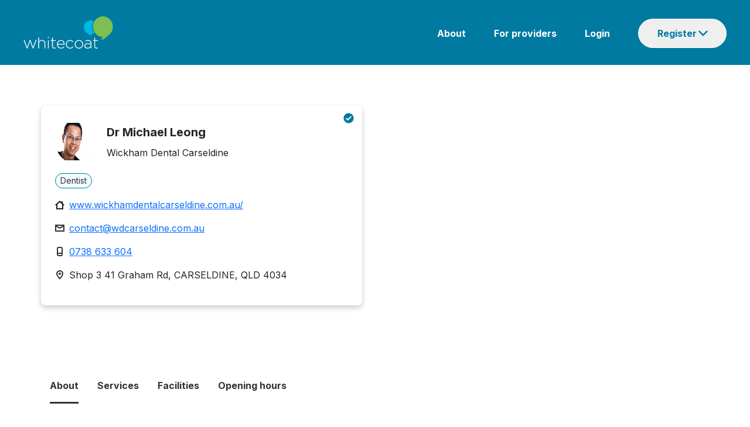

--- FILE ---
content_type: text/html; charset=utf-8
request_url: https://www.whitecoat.com.au/directory/practitioner/dentist/qld/carseldine/leong/9034/901
body_size: 85687
content:
<!DOCTYPE html><html lang="en" data-critters-container><head>
    <meta charset="utf-8">
    <base href="/">

    <meta charset="utf-8">
    <meta http-equiv="X-UA-Compatible" content="IE=edge">
    <meta name="viewport" content="width=device-width, initial-scale=1">
    <link rel="icon" href="/assets/images/favicon.ico">
    <meta name="author" content="http://www.whitecoat.com.au">
    <title>Dr Michael Leong - Dentist CARSELDINE - Whitecoat</title>
    <meta name="description" content="Dr Michael Leong is a Dentist located in CARSELDINE - Search and book healthcare providers on the Whitecoat Directory">
    <meta name="keywords" content="Whitecoat,doctors,specialits,acupuncturist,audiologist,bowen therapist,chinese herbal medicine practitioner,chiropractor,dentist,dietitian,exercise physiologist,general practitioner,homeopath,myotherapist,naturopath,nutritionist,occupational therapist,optometrist,osteopath,personal trainer,physiotherapist,podiatrist,psychologist,remedial massage therapist,shiatsu therapist,speech pathologist,western herbalist">
    <meta property="fb:app_id" content="966242223397117">
    <meta property="og:url" content="https://www.whitecoat.com.au/">
    <meta property="og:type" content="Website">
    <meta property="og:title" content="Dr Michael Leong - Dentist CARSELDINE - Whitecoat">
    <meta property="og:description" content="Dr Michael Leong is a Dentist located in CARSELDINE - Search and book healthcare providers on the Whitecoat Directory">
    <meta property="og:image" content="https://www.whitecoat.com.au/content/images/whitecoat.jpg">
    <meta property="og:site_name" content="Whitecoat - Australia's leading health care directory">

    <script src="https://maps.googleapis.com/maps/api/js?key=AIzaSyBJ5XjCNHt4KDNpBq-lbAggS3A9aRkB3UY"></script>
    <!-- Google Tag Manager -->
    <script>
      (function (w, d, s, l, i) {
        w[l] = w[l] || [];
        w[l].push({
          "gtm.start": new Date().getTime(),
          event: "gtm.js",
        });
        var f = d.getElementsByTagName(s)[0],
          j = d.createElement(s),
          dl = l != "dataLayer" ? "&l=" + l : "";
        j.async = true;
        j.src = "https://www.googletagmanager.com/gtm.js?id=" + i + dl;
        f.parentNode.insertBefore(j, f);
      })(window, document, "script", "dataLayer", "GTM-N9BK5XD");
    </script>
    <!-- End Google Tag Manager -->
  <style>@import"https://fonts.googleapis.com/css2?family=Inter:wght@400;700&display=swap";@charset "UTF-8";:root{--bs-blue:#0d6efd;--bs-indigo:#6610f2;--bs-purple:#6f42c1;--bs-pink:#d63384;--bs-red:#dc3545;--bs-orange:#fd7e14;--bs-yellow:#ffc107;--bs-green:#198754;--bs-teal:#20c997;--bs-cyan:#0dcaf0;--bs-black:#000;--bs-white:#fff;--bs-gray:#6c757d;--bs-gray-dark:#343a40;--bs-gray-100:#f8f9fa;--bs-gray-200:#e9ecef;--bs-gray-300:#dee2e6;--bs-gray-400:#ced4da;--bs-gray-500:#adb5bd;--bs-gray-600:#6c757d;--bs-gray-700:#495057;--bs-gray-800:#343a40;--bs-gray-900:#212529;--bs-primary:#0d6efd;--bs-secondary:#6c757d;--bs-success:#198754;--bs-info:#0dcaf0;--bs-warning:#ffc107;--bs-danger:#dc3545;--bs-light:#f8f9fa;--bs-dark:#212529;--bs-primary-rgb:13,110,253;--bs-secondary-rgb:108,117,125;--bs-success-rgb:25,135,84;--bs-info-rgb:13,202,240;--bs-warning-rgb:255,193,7;--bs-danger-rgb:220,53,69;--bs-light-rgb:248,249,250;--bs-dark-rgb:33,37,41;--bs-primary-text-emphasis:#052c65;--bs-secondary-text-emphasis:#2b2f32;--bs-success-text-emphasis:#0a3622;--bs-info-text-emphasis:#055160;--bs-warning-text-emphasis:#664d03;--bs-danger-text-emphasis:#58151c;--bs-light-text-emphasis:#495057;--bs-dark-text-emphasis:#495057;--bs-primary-bg-subtle:#cfe2ff;--bs-secondary-bg-subtle:#e2e3e5;--bs-success-bg-subtle:#d1e7dd;--bs-info-bg-subtle:#cff4fc;--bs-warning-bg-subtle:#fff3cd;--bs-danger-bg-subtle:#f8d7da;--bs-light-bg-subtle:#fcfcfd;--bs-dark-bg-subtle:#ced4da;--bs-primary-border-subtle:#9ec5fe;--bs-secondary-border-subtle:#c4c8cb;--bs-success-border-subtle:#a3cfbb;--bs-info-border-subtle:#9eeaf9;--bs-warning-border-subtle:#ffe69c;--bs-danger-border-subtle:#f1aeb5;--bs-light-border-subtle:#e9ecef;--bs-dark-border-subtle:#adb5bd;--bs-white-rgb:255,255,255;--bs-black-rgb:0,0,0;--bs-font-sans-serif:system-ui,-apple-system,"Segoe UI",Roboto,"Helvetica Neue","Noto Sans","Liberation Sans",Arial,sans-serif,"Apple Color Emoji","Segoe UI Emoji","Segoe UI Symbol","Noto Color Emoji";--bs-font-monospace:SFMono-Regular,Menlo,Monaco,Consolas,"Liberation Mono","Courier New",monospace;--bs-gradient:linear-gradient(180deg, rgba(255, 255, 255, .15), rgba(255, 255, 255, 0));--bs-body-font-family:var(--bs-font-sans-serif);--bs-body-font-size:1rem;--bs-body-font-weight:400;--bs-body-line-height:1.5;--bs-body-color:#212529;--bs-body-color-rgb:33,37,41;--bs-body-bg:#fff;--bs-body-bg-rgb:255,255,255;--bs-emphasis-color:#000;--bs-emphasis-color-rgb:0,0,0;--bs-secondary-color:rgba(33, 37, 41, .75);--bs-secondary-color-rgb:33,37,41;--bs-secondary-bg:#e9ecef;--bs-secondary-bg-rgb:233,236,239;--bs-tertiary-color:rgba(33, 37, 41, .5);--bs-tertiary-color-rgb:33,37,41;--bs-tertiary-bg:#f8f9fa;--bs-tertiary-bg-rgb:248,249,250;--bs-heading-color:inherit;--bs-link-color:#0d6efd;--bs-link-color-rgb:13,110,253;--bs-link-decoration:underline;--bs-link-hover-color:#0a58ca;--bs-link-hover-color-rgb:10,88,202;--bs-code-color:#d63384;--bs-highlight-color:#212529;--bs-highlight-bg:#fff3cd;--bs-border-width:1px;--bs-border-style:solid;--bs-border-color:#dee2e6;--bs-border-color-translucent:rgba(0, 0, 0, .175);--bs-border-radius:.375rem;--bs-border-radius-sm:.25rem;--bs-border-radius-lg:.5rem;--bs-border-radius-xl:1rem;--bs-border-radius-xxl:2rem;--bs-border-radius-2xl:var(--bs-border-radius-xxl);--bs-border-radius-pill:50rem;--bs-box-shadow:0 .5rem 1rem rgba(0, 0, 0, .15);--bs-box-shadow-sm:0 .125rem .25rem rgba(0, 0, 0, .075);--bs-box-shadow-lg:0 1rem 3rem rgba(0, 0, 0, .175);--bs-box-shadow-inset:inset 0 1px 2px rgba(0, 0, 0, .075);--bs-focus-ring-width:.25rem;--bs-focus-ring-opacity:.25;--bs-focus-ring-color:rgba(13, 110, 253, .25);--bs-form-valid-color:#198754;--bs-form-valid-border-color:#198754;--bs-form-invalid-color:#dc3545;--bs-form-invalid-border-color:#dc3545}*,:after,:before{box-sizing:border-box}@media (prefers-reduced-motion:no-preference){:root{scroll-behavior:smooth}}body{margin:0;font-family:var(--bs-body-font-family);font-size:var(--bs-body-font-size);font-weight:var(--bs-body-font-weight);line-height:var(--bs-body-line-height);color:var(--bs-body-color);text-align:var(--bs-body-text-align);background-color:var(--bs-body-bg);-webkit-text-size-adjust:100%;-webkit-tap-highlight-color:transparent}:root{--bs-breakpoint-xs:0;--bs-breakpoint-sm:576px;--bs-breakpoint-md:768px;--bs-breakpoint-lg:992px;--bs-breakpoint-xl:1200px;--bs-breakpoint-xxl:1400px}body{margin:0}body{font-family:Inter}</style><style>@import"https://fonts.googleapis.com/css2?family=Inter:wght@400;700&display=swap";.navbar{--bs-navbar-padding-x:0;--bs-navbar-padding-y:.5rem;--bs-navbar-color:rgba(var(--bs-emphasis-color-rgb), .65);--bs-navbar-hover-color:rgba(var(--bs-emphasis-color-rgb), .8);--bs-navbar-disabled-color:rgba(var(--bs-emphasis-color-rgb), .3);--bs-navbar-active-color:rgba(var(--bs-emphasis-color-rgb), 1);--bs-navbar-brand-padding-y:.3125rem;--bs-navbar-brand-margin-end:1rem;--bs-navbar-brand-font-size:1.25rem;--bs-navbar-brand-color:rgba(var(--bs-emphasis-color-rgb), 1);--bs-navbar-brand-hover-color:rgba(var(--bs-emphasis-color-rgb), 1);--bs-navbar-nav-link-padding-x:.5rem;--bs-navbar-toggler-padding-y:.25rem;--bs-navbar-toggler-padding-x:.75rem;--bs-navbar-toggler-font-size:1.25rem;--bs-navbar-toggler-icon-bg:url("data:image/svg+xml,%3csvg xmlns='http://www.w3.org/2000/svg' viewBox='0 0 30 30'%3e%3cpath stroke='rgba%2833, 37, 41, 0.75%29' stroke-linecap='round' stroke-miterlimit='10' stroke-width='2' d='M4 7h22M4 15h22M4 23h22'/%3e%3c/svg%3e");--bs-navbar-toggler-border-color:rgba(var(--bs-emphasis-color-rgb), .15);--bs-navbar-toggler-border-radius:var(--bs-border-radius);--bs-navbar-toggler-focus-width:.25rem;--bs-navbar-toggler-transition:box-shadow .15s ease-in-out;position:relative;display:flex;flex-wrap:wrap;align-items:center;justify-content:space-between;padding:var(--bs-navbar-padding-y) var(--bs-navbar-padding-x)}@charset "UTF-8";:root{--bs-blue:#0d6efd;--bs-indigo:#6610f2;--bs-purple:#6f42c1;--bs-pink:#d63384;--bs-red:#dc3545;--bs-orange:#fd7e14;--bs-yellow:#ffc107;--bs-green:#198754;--bs-teal:#20c997;--bs-cyan:#0dcaf0;--bs-black:#000;--bs-white:#fff;--bs-gray:#6c757d;--bs-gray-dark:#343a40;--bs-gray-100:#f8f9fa;--bs-gray-200:#e9ecef;--bs-gray-300:#dee2e6;--bs-gray-400:#ced4da;--bs-gray-500:#adb5bd;--bs-gray-600:#6c757d;--bs-gray-700:#495057;--bs-gray-800:#343a40;--bs-gray-900:#212529;--bs-primary:#0d6efd;--bs-secondary:#6c757d;--bs-success:#198754;--bs-info:#0dcaf0;--bs-warning:#ffc107;--bs-danger:#dc3545;--bs-light:#f8f9fa;--bs-dark:#212529;--bs-primary-rgb:13,110,253;--bs-secondary-rgb:108,117,125;--bs-success-rgb:25,135,84;--bs-info-rgb:13,202,240;--bs-warning-rgb:255,193,7;--bs-danger-rgb:220,53,69;--bs-light-rgb:248,249,250;--bs-dark-rgb:33,37,41;--bs-primary-text-emphasis:#052c65;--bs-secondary-text-emphasis:#2b2f32;--bs-success-text-emphasis:#0a3622;--bs-info-text-emphasis:#055160;--bs-warning-text-emphasis:#664d03;--bs-danger-text-emphasis:#58151c;--bs-light-text-emphasis:#495057;--bs-dark-text-emphasis:#495057;--bs-primary-bg-subtle:#cfe2ff;--bs-secondary-bg-subtle:#e2e3e5;--bs-success-bg-subtle:#d1e7dd;--bs-info-bg-subtle:#cff4fc;--bs-warning-bg-subtle:#fff3cd;--bs-danger-bg-subtle:#f8d7da;--bs-light-bg-subtle:#fcfcfd;--bs-dark-bg-subtle:#ced4da;--bs-primary-border-subtle:#9ec5fe;--bs-secondary-border-subtle:#c4c8cb;--bs-success-border-subtle:#a3cfbb;--bs-info-border-subtle:#9eeaf9;--bs-warning-border-subtle:#ffe69c;--bs-danger-border-subtle:#f1aeb5;--bs-light-border-subtle:#e9ecef;--bs-dark-border-subtle:#adb5bd;--bs-white-rgb:255,255,255;--bs-black-rgb:0,0,0;--bs-font-sans-serif:system-ui,-apple-system,"Segoe UI",Roboto,"Helvetica Neue","Noto Sans","Liberation Sans",Arial,sans-serif,"Apple Color Emoji","Segoe UI Emoji","Segoe UI Symbol","Noto Color Emoji";--bs-font-monospace:SFMono-Regular,Menlo,Monaco,Consolas,"Liberation Mono","Courier New",monospace;--bs-gradient:linear-gradient(180deg, rgba(255, 255, 255, .15), rgba(255, 255, 255, 0));--bs-body-font-family:var(--bs-font-sans-serif);--bs-body-font-size:1rem;--bs-body-font-weight:400;--bs-body-line-height:1.5;--bs-body-color:#212529;--bs-body-color-rgb:33,37,41;--bs-body-bg:#fff;--bs-body-bg-rgb:255,255,255;--bs-emphasis-color:#000;--bs-emphasis-color-rgb:0,0,0;--bs-secondary-color:rgba(33, 37, 41, .75);--bs-secondary-color-rgb:33,37,41;--bs-secondary-bg:#e9ecef;--bs-secondary-bg-rgb:233,236,239;--bs-tertiary-color:rgba(33, 37, 41, .5);--bs-tertiary-color-rgb:33,37,41;--bs-tertiary-bg:#f8f9fa;--bs-tertiary-bg-rgb:248,249,250;--bs-heading-color:inherit;--bs-link-color:#0d6efd;--bs-link-color-rgb:13,110,253;--bs-link-decoration:underline;--bs-link-hover-color:#0a58ca;--bs-link-hover-color-rgb:10,88,202;--bs-code-color:#d63384;--bs-highlight-color:#212529;--bs-highlight-bg:#fff3cd;--bs-border-width:1px;--bs-border-style:solid;--bs-border-color:#dee2e6;--bs-border-color-translucent:rgba(0, 0, 0, .175);--bs-border-radius:.375rem;--bs-border-radius-sm:.25rem;--bs-border-radius-lg:.5rem;--bs-border-radius-xl:1rem;--bs-border-radius-xxl:2rem;--bs-border-radius-2xl:var(--bs-border-radius-xxl);--bs-border-radius-pill:50rem;--bs-box-shadow:0 .5rem 1rem rgba(0, 0, 0, .15);--bs-box-shadow-sm:0 .125rem .25rem rgba(0, 0, 0, .075);--bs-box-shadow-lg:0 1rem 3rem rgba(0, 0, 0, .175);--bs-box-shadow-inset:inset 0 1px 2px rgba(0, 0, 0, .075);--bs-focus-ring-width:.25rem;--bs-focus-ring-opacity:.25;--bs-focus-ring-color:rgba(13, 110, 253, .25);--bs-form-valid-color:#198754;--bs-form-valid-border-color:#198754;--bs-form-invalid-color:#dc3545;--bs-form-invalid-border-color:#dc3545}*,:after,:before{box-sizing:border-box}@media (prefers-reduced-motion:no-preference){:root{scroll-behavior:smooth}}body{margin:0;font-family:var(--bs-body-font-family);font-size:var(--bs-body-font-size);font-weight:var(--bs-body-font-weight);line-height:var(--bs-body-line-height);color:var(--bs-body-color);text-align:var(--bs-body-text-align);background-color:var(--bs-body-bg);-webkit-text-size-adjust:100%;-webkit-tap-highlight-color:transparent}hr{margin:1rem 0;color:inherit;border:0;border-top:var(--bs-border-width) solid;opacity:.25}p{margin-top:0;margin-bottom:1rem}ol,ul{padding-left:2rem}ol,ul{margin-top:0;margin-bottom:1rem}ul ul{margin-bottom:0}a{color:rgba(var(--bs-link-color-rgb),var(--bs-link-opacity,1));text-decoration:underline}a:hover{--bs-link-color-rgb:var(--bs-link-hover-color-rgb)}img{vertical-align:middle}button{border-radius:0}button:focus:not(:focus-visible){outline:0}button,input{margin:0;font-family:inherit;font-size:inherit;line-height:inherit}[type=button],[type=submit],button{-webkit-appearance:button}[type=button]:not(:disabled),[type=submit]:not(:disabled),button:not(:disabled){cursor:pointer}.container{--bs-gutter-x:1.5rem;--bs-gutter-y:0;width:100%;padding-right:calc(var(--bs-gutter-x) * .5);padding-left:calc(var(--bs-gutter-x) * .5);margin-right:auto;margin-left:auto}@media (min-width:576px){.container{max-width:540px}}@media (min-width:768px){.container{max-width:720px}}@media (min-width:992px){.container{max-width:960px}}@media (min-width:1200px){.container{max-width:1140px}}@media (min-width:1400px){.container{max-width:1320px}}:root{--bs-breakpoint-xs:0;--bs-breakpoint-sm:576px;--bs-breakpoint-md:768px;--bs-breakpoint-lg:992px;--bs-breakpoint-xl:1200px;--bs-breakpoint-xxl:1400px}.row{--bs-gutter-x:1.5rem;--bs-gutter-y:0;display:flex;flex-wrap:wrap;margin-top:calc(-1 * var(--bs-gutter-y));margin-right:calc(-.5 * var(--bs-gutter-x));margin-left:calc(-.5 * var(--bs-gutter-x))}.row>*{flex-shrink:0;width:100%;max-width:100%;padding-right:calc(var(--bs-gutter-x) * .5);padding-left:calc(var(--bs-gutter-x) * .5);margin-top:var(--bs-gutter-y)}.col-12{flex:0 0 auto;width:100%}@media (min-width:576px){.col-sm-6{flex:0 0 auto;width:50%}}@media (min-width:768px){.col-md-2{flex:0 0 auto;width:16.66666667%}.col-md-3{flex:0 0 auto;width:25%}.col-md-9{flex:0 0 auto;width:75%}.col-md-12{flex:0 0 auto;width:100%}}@media (min-width:992px){.col-lg-4{flex:0 0 auto;width:33.33333333%}}.btn{--bs-btn-padding-x:.75rem;--bs-btn-padding-y:.375rem;--bs-btn-font-family: ;--bs-btn-font-size:1rem;--bs-btn-font-weight:400;--bs-btn-line-height:1.5;--bs-btn-color:var(--bs-body-color);--bs-btn-bg:transparent;--bs-btn-border-width:var(--bs-border-width);--bs-btn-border-color:transparent;--bs-btn-border-radius:var(--bs-border-radius);--bs-btn-hover-border-color:transparent;--bs-btn-box-shadow:inset 0 1px 0 rgba(255, 255, 255, .15),0 1px 1px rgba(0, 0, 0, .075);--bs-btn-disabled-opacity:.65;--bs-btn-focus-box-shadow:0 0 0 .25rem rgba(var(--bs-btn-focus-shadow-rgb), .5);display:inline-block;padding:var(--bs-btn-padding-y) var(--bs-btn-padding-x);font-family:var(--bs-btn-font-family);font-size:var(--bs-btn-font-size);font-weight:var(--bs-btn-font-weight);line-height:var(--bs-btn-line-height);color:var(--bs-btn-color);text-align:center;text-decoration:none;vertical-align:middle;cursor:pointer;-webkit-user-select:none;user-select:none;border:var(--bs-btn-border-width) solid var(--bs-btn-border-color);border-radius:var(--bs-btn-border-radius);background-color:var(--bs-btn-bg);transition:color .15s ease-in-out,background-color .15s ease-in-out,border-color .15s ease-in-out,box-shadow .15s ease-in-out}@media (prefers-reduced-motion:reduce){.btn{transition:none}}.btn:hover{color:var(--bs-btn-hover-color);background-color:var(--bs-btn-hover-bg);border-color:var(--bs-btn-hover-border-color)}.btn:focus-visible{color:var(--bs-btn-hover-color);background-color:var(--bs-btn-hover-bg);border-color:var(--bs-btn-hover-border-color);outline:0;box-shadow:var(--bs-btn-focus-box-shadow)}.btn:first-child:active,:not(.btn-check)+.btn:active{color:var(--bs-btn-active-color);background-color:var(--bs-btn-active-bg);border-color:var(--bs-btn-active-border-color)}.btn:first-child:active:focus-visible,:not(.btn-check)+.btn:active:focus-visible{box-shadow:var(--bs-btn-focus-box-shadow)}.btn:disabled{color:var(--bs-btn-disabled-color);pointer-events:none;background-color:var(--bs-btn-disabled-bg);border-color:var(--bs-btn-disabled-border-color);opacity:var(--bs-btn-disabled-opacity)}.btn-primary{--bs-btn-color:#fff;--bs-btn-bg:#0d6efd;--bs-btn-border-color:#0d6efd;--bs-btn-hover-color:#fff;--bs-btn-hover-bg:#0b5ed7;--bs-btn-hover-border-color:#0a58ca;--bs-btn-focus-shadow-rgb:49,132,253;--bs-btn-active-color:#fff;--bs-btn-active-bg:#0a58ca;--bs-btn-active-border-color:#0a53be;--bs-btn-active-shadow:inset 0 3px 5px rgba(0, 0, 0, .125);--bs-btn-disabled-color:#fff;--bs-btn-disabled-bg:#0d6efd;--bs-btn-disabled-border-color:#0d6efd}.fade{transition:opacity .15s linear}@media (prefers-reduced-motion:reduce){.fade{transition:none}}.fade:not(.show){opacity:0}.collapse:not(.show){display:none}.dropdown{position:relative}.nav{--bs-nav-link-padding-x:1rem;--bs-nav-link-padding-y:.5rem;--bs-nav-link-font-weight: ;--bs-nav-link-color:var(--bs-link-color);--bs-nav-link-hover-color:var(--bs-link-hover-color);--bs-nav-link-disabled-color:var(--bs-secondary-color);display:flex;flex-wrap:wrap;padding-left:0;margin-bottom:0;list-style:none}.nav-tabs{--bs-nav-tabs-border-width:var(--bs-border-width);--bs-nav-tabs-border-color:var(--bs-border-color);--bs-nav-tabs-border-radius:var(--bs-border-radius);--bs-nav-tabs-link-hover-border-color:var(--bs-secondary-bg) var(--bs-secondary-bg) var(--bs-border-color);--bs-nav-tabs-link-active-color:var(--bs-emphasis-color);--bs-nav-tabs-link-active-bg:var(--bs-body-bg);--bs-nav-tabs-link-active-border-color:var(--bs-border-color) var(--bs-border-color) var(--bs-body-bg);border-bottom:var(--bs-nav-tabs-border-width) solid var(--bs-nav-tabs-border-color)}.tab-content>.tab-pane{display:none}.navbar{--bs-navbar-padding-x:0;--bs-navbar-padding-y:.5rem;--bs-navbar-color:rgba(var(--bs-emphasis-color-rgb), .65);--bs-navbar-hover-color:rgba(var(--bs-emphasis-color-rgb), .8);--bs-navbar-disabled-color:rgba(var(--bs-emphasis-color-rgb), .3);--bs-navbar-active-color:rgba(var(--bs-emphasis-color-rgb), 1);--bs-navbar-brand-padding-y:.3125rem;--bs-navbar-brand-margin-end:1rem;--bs-navbar-brand-font-size:1.25rem;--bs-navbar-brand-color:rgba(var(--bs-emphasis-color-rgb), 1);--bs-navbar-brand-hover-color:rgba(var(--bs-emphasis-color-rgb), 1);--bs-navbar-nav-link-padding-x:.5rem;--bs-navbar-toggler-padding-y:.25rem;--bs-navbar-toggler-padding-x:.75rem;--bs-navbar-toggler-font-size:1.25rem;--bs-navbar-toggler-icon-bg:url("data:image/svg+xml,%3csvg xmlns='http://www.w3.org/2000/svg' viewBox='0 0 30 30'%3e%3cpath stroke='rgba%2833, 37, 41, 0.75%29' stroke-linecap='round' stroke-miterlimit='10' stroke-width='2' d='M4 7h22M4 15h22M4 23h22'/%3e%3c/svg%3e");--bs-navbar-toggler-border-color:rgba(var(--bs-emphasis-color-rgb), .15);--bs-navbar-toggler-border-radius:var(--bs-border-radius);--bs-navbar-toggler-focus-width:.25rem;--bs-navbar-toggler-transition:box-shadow .15s ease-in-out;position:relative;display:flex;flex-wrap:wrap;align-items:center;justify-content:space-between;padding:var(--bs-navbar-padding-y) var(--bs-navbar-padding-x)}.navbar>.container{display:flex;flex-wrap:inherit;align-items:center;justify-content:space-between}.list-group{--bs-list-group-color:var(--bs-body-color);--bs-list-group-bg:var(--bs-body-bg);--bs-list-group-border-color:var(--bs-border-color);--bs-list-group-border-width:var(--bs-border-width);--bs-list-group-border-radius:var(--bs-border-radius);--bs-list-group-item-padding-x:1rem;--bs-list-group-item-padding-y:.5rem;--bs-list-group-action-color:var(--bs-secondary-color);--bs-list-group-action-hover-color:var(--bs-emphasis-color);--bs-list-group-action-hover-bg:var(--bs-tertiary-bg);--bs-list-group-action-active-color:var(--bs-body-color);--bs-list-group-action-active-bg:var(--bs-secondary-bg);--bs-list-group-disabled-color:var(--bs-secondary-color);--bs-list-group-disabled-bg:var(--bs-body-bg);--bs-list-group-active-color:#fff;--bs-list-group-active-bg:#0d6efd;--bs-list-group-active-border-color:#0d6efd;display:flex;flex-direction:column;padding-left:0;margin-bottom:0;border-radius:var(--bs-list-group-border-radius)}.list-group-item{position:relative;display:block;padding:var(--bs-list-group-item-padding-y) var(--bs-list-group-item-padding-x);color:var(--bs-list-group-color);text-decoration:none;background-color:var(--bs-list-group-bg);border:var(--bs-list-group-border-width) solid var(--bs-list-group-border-color)}.list-group-item:first-child{border-top-left-radius:inherit;border-top-right-radius:inherit}.list-group-item:last-child{border-bottom-right-radius:inherit;border-bottom-left-radius:inherit}.list-group-item:disabled{color:var(--bs-list-group-disabled-color);pointer-events:none;background-color:var(--bs-list-group-disabled-bg)}.list-group-item+.list-group-item{border-top-width:0}.modal{--bs-modal-zindex:1055;--bs-modal-width:500px;--bs-modal-padding:1rem;--bs-modal-margin:.5rem;--bs-modal-color: ;--bs-modal-bg:var(--bs-body-bg);--bs-modal-border-color:var(--bs-border-color-translucent);--bs-modal-border-width:var(--bs-border-width);--bs-modal-border-radius:var(--bs-border-radius-lg);--bs-modal-box-shadow:var(--bs-box-shadow-sm);--bs-modal-inner-border-radius:calc(var(--bs-border-radius-lg) - (var(--bs-border-width)));--bs-modal-header-padding-x:1rem;--bs-modal-header-padding-y:1rem;--bs-modal-header-padding:1rem 1rem;--bs-modal-header-border-color:var(--bs-border-color);--bs-modal-header-border-width:var(--bs-border-width);--bs-modal-title-line-height:1.5;--bs-modal-footer-gap:.5rem;--bs-modal-footer-bg: ;--bs-modal-footer-border-color:var(--bs-border-color);--bs-modal-footer-border-width:var(--bs-border-width);position:fixed;top:0;left:0;z-index:var(--bs-modal-zindex);display:none;width:100%;height:100%;overflow-x:hidden;overflow-y:auto;outline:0}.modal-dialog{position:relative;width:auto;margin:var(--bs-modal-margin);pointer-events:none}.modal.fade .modal-dialog{transition:transform .3s ease-out;transform:translateY(-50px)}@media (prefers-reduced-motion:reduce){.modal.fade .modal-dialog{transition:none}}.modal-content{position:relative;display:flex;flex-direction:column;width:100%;color:var(--bs-modal-color);pointer-events:auto;background-color:var(--bs-modal-bg);background-clip:padding-box;border:var(--bs-modal-border-width) solid var(--bs-modal-border-color);border-radius:var(--bs-modal-border-radius);outline:0}.modal-header{display:flex;flex-shrink:0;align-items:center;justify-content:space-between;padding:var(--bs-modal-header-padding);border-bottom:var(--bs-modal-header-border-width) solid var(--bs-modal-header-border-color);border-top-left-radius:var(--bs-modal-inner-border-radius);border-top-right-radius:var(--bs-modal-inner-border-radius)}.modal-title{margin-bottom:0;line-height:var(--bs-modal-title-line-height)}.modal-body{position:relative;flex:1 1 auto;padding:var(--bs-modal-padding)}@media (min-width:576px){.modal{--bs-modal-margin:1.75rem;--bs-modal-box-shadow:var(--bs-box-shadow)}.modal-dialog{max-width:var(--bs-modal-width);margin-right:auto;margin-left:auto}}.carousel{position:relative}.carousel.pointer-event{touch-action:pan-y}.carousel-inner{position:relative;width:100%;overflow:hidden}.carousel-inner:after{display:block;clear:both;content:""}.carousel-item{position:relative;display:none;float:left;width:100%;margin-right:-100%;backface-visibility:hidden;transition:transform .6s ease-in-out}@media (prefers-reduced-motion:reduce){.carousel-item{transition:none}}.carousel-item.active{display:block}.carousel-indicators{position:absolute;right:0;bottom:0;left:0;z-index:2;display:flex;justify-content:center;padding:0;margin-right:15%;margin-bottom:1rem;margin-left:15%}.carousel-indicators [data-bs-target]{box-sizing:content-box;flex:0 1 auto;width:30px;height:3px;padding:0;margin-right:3px;margin-left:3px;text-indent:-999px;cursor:pointer;background-color:#fff;background-clip:padding-box;border:0;border-top:10px solid transparent;border-bottom:10px solid transparent;opacity:.5;transition:opacity .6s ease}@media (prefers-reduced-motion:reduce){.carousel-indicators [data-bs-target]{transition:none}}.carousel-indicators .active{opacity:1}article,footer,nav,section{display:block}a{background:transparent}a:active,a:hover{outline:0}img{border:0}hr{box-sizing:content-box;height:0}button,input{color:inherit;font:inherit;margin:0}button{overflow:visible}button{text-transform:none}button{-webkit-appearance:button;cursor:pointer}button::-moz-focus-inner,input::-moz-focus-inner{border:0;padding:0}input{line-height:normal}ul{list-style:none;padding:0;margin:0}li{list-style:none}body{margin:0}@media (min-width: 768px){.container{width:750px}}@media (min-width: 992px){.container{width:970px}}@media (min-width: 1200px){.container{width:1170px}}body{font-family:Inter}.container-body{margin-top:20px;padding-bottom:20px}.modal-content,.navbar{border:none}.modal.fade .modal-dialog{transform:translate(0)!important}.mobile-only{display:none}.desktop-only{display:block}@media (max-width: 768px){.mobile-only{display:block}.desktop-only{display:none}}.col-sm-6,.col-lg-4{float:left}@media (min-width: 992px){.col-md-3{width:25%}}.modal{--bs-modal-margin:1.75rem;--bs-modal-box-shadow:var(--bs-box-shadow)}</style><link rel="stylesheet" href="styles.2d11419506b73234.css" media="print" onload="this.media='all'"><noscript><link rel="stylesheet" href="styles.2d11419506b73234.css"></noscript><style ng-app-id="ng">.container[_ngcontent-ng-c134205283]{width:100%;padding:0;max-width:unset!important}.container[_ngcontent-ng-c134205283] > .row[_ngcontent-ng-c134205283]{width:100%;flex-wrap:nowrap;display:flex}.navbar[_ngcontent-ng-c134205283]{margin-bottom:0;background:#007aa0;border-radius:0}.row[_ngcontent-ng-c134205283]   .body[_ngcontent-ng-c134205283]{padding:0;margin-top:4px}.row[_ngcontent-ng-c134205283], .content[_ngcontent-ng-c134205283]{margin:0}.logo[_ngcontent-ng-c134205283]{padding-left:40px}.content[_ngcontent-ng-c134205283]{padding-right:40px}img.img[_ngcontent-ng-c134205283]{width:154px}.navbar[_ngcontent-ng-c134205283]   ul[_ngcontent-ng-c134205283]{float:right}.navbar[_ngcontent-ng-c134205283]   ul[_ngcontent-ng-c134205283]   li[_ngcontent-ng-c134205283]{display:inline-block;padding-left:48px}.navbar[_ngcontent-ng-c134205283]   ul[_ngcontent-ng-c134205283]   li[_ngcontent-ng-c134205283]   a[_ngcontent-ng-c134205283]{color:#fff;font-family:Inter;font-style:normal;font-weight:600;font-size:16px;line-height:24px;text-decoration:none}.navbar[_ngcontent-ng-c134205283]   ul[_ngcontent-ng-c134205283]   li[_ngcontent-ng-c134205283]   a[_ngcontent-ng-c134205283]:hover{text-decoration:underline}.dropdown-btn[_ngcontent-ng-c134205283]{box-sizing:border-box;font-size:16px;line-height:16px;display:flex;color:#007aa0;border:1px solid #ffffff;border-radius:48px;background-repeat:no-repeat;background-position-x:102px;background-position-y:19px;cursor:pointer;flex-direction:row;padding:16px 32px;font-weight:600;width:151px}.dropdown-content[_ngcontent-ng-c134205283]{position:absolute;z-index:1;margin-left:-53px;padding-top:13px}.navbar[_ngcontent-ng-c134205283]   ul[_ngcontent-ng-c134205283]{border-radius:8px}.navbar[_ngcontent-ng-c134205283]   ul[_ngcontent-ng-c134205283]   li.list-group-item[_ngcontent-ng-c134205283]{width:212px;height:48px;padding:0;border:0px}.list-group-item[_ngcontent-ng-c134205283]:first-child{border-top-left-radius:8px;border-top-right-radius:8px}.list-group-item[_ngcontent-ng-c134205283]:last-child{border-bottom-right-radius:8px;border-bottom-left-radius:8px}.navbar[_ngcontent-ng-c134205283]   ul[_ngcontent-ng-c134205283]   li[_ngcontent-ng-c134205283]   .dropdown[_ngcontent-ng-c134205283]   a[_ngcontent-ng-c134205283]{font-weight:400;font-size:16px;line-height:48px;display:block;text-align:center;color:#333;height:48px;text-decoration:none}.navbar[_ngcontent-ng-c134205283]   ul[_ngcontent-ng-c134205283]   li.list-group-item[_ngcontent-ng-c134205283]:hover{background:#f2fcfe}#registerList[_ngcontent-ng-c134205283]{box-shadow:0 6px 8px #231f2040;margin-bottom:0}.mobile-header[_ngcontent-ng-c134205283]{display:none;color:#fff}.nav-button[_ngcontent-ng-c134205283]{display:none;outline:none!important}@media (max-width: 768px){.burger-button[_ngcontent-ng-c134205283]{background-image:url(/assets/images/mask.svg);background-repeat:no-repeat;padding:8px;border-radius:0}.search-button[_ngcontent-ng-c134205283]{background-image:url(/assets/images/search.svg);background-repeat:no-repeat;padding:8px;margin-right:24px}.logo[_ngcontent-ng-c134205283], .body[_ngcontent-ng-c134205283]{display:none}.mobile[_ngcontent-ng-c134205283]{display:block;padding:0}.nav-button[_ngcontent-ng-c134205283]{display:block!important}button.btn[_ngcontent-ng-c134205283]{background-color:#007aa0;border:none;margin-top:5px}.mobile-header[_ngcontent-ng-c134205283]{display:flex!important;flex-direction:row;width:100%;justify-content:space-between}.mobile-header[_ngcontent-ng-c134205283]   .arrow-container[_ngcontent-ng-c134205283]{width:56px}.img-title[_ngcontent-ng-c134205283]{margin-bottom:2px}.navbar[_ngcontent-ng-c134205283]{height:48px;padding:0 16px}}@media (min-width: 768px) and (max-width: 992px){.row[_ngcontent-ng-c134205283]{display:contents;width:100%}.content[_ngcontent-ng-c134205283]{display:flex;align-items:center;margin-top:4px;padding-left:0}.logo[_ngcontent-ng-c134205283], .body[_ngcontent-ng-c134205283]{display:contents}.logo[_ngcontent-ng-c134205283]   a[_ngcontent-ng-c134205283]{padding-left:40px}img.img[_ngcontent-ng-c134205283]{width:148px!important}}@media (min-width: 768px){.navbar[_ngcontent-ng-c134205283]{min-height:96px}.container[_ngcontent-ng-c134205283]{max-width:1920px;margin:0 auto;padding-top:20px;padding-bottom:20px}.mobile[_ngcontent-ng-c134205283]{display:none}}</style><style ng-app-id="ng">.container[_ngcontent-ng-c3359936682]{padding:0}.modal-dialog[_ngcontent-ng-c3359936682]{margin:-1px;height:100%}.modal-header.header[_ngcontent-ng-c3359936682]{height:48px;background:#007aa0;color:#fff;background-image:url(/assets/images/whitecoat-logo-mobile.svg);background-repeat:no-repeat;background-position:center bottom 12.5px;background-size:auto 19px}.modal-content.content[_ngcontent-ng-c3359936682]{max-width:768px;height:100%;border-width:thin;padding:0;display:block;background-color:#f2fcfe;margin:0 auto}.modal-body[_ngcontent-ng-c3359936682]{padding:0}.close[_ngcontent-ng-c3359936682]{width:16px;height:16px;position:absolute;background:none;right:16px;top:16px;cursor:pointer;color:#fff;opacity:1;font-size:28px;font-weight:400;text-shadow:none;margin-top:3px;background-image:url(/assets/images/window-close-white.svg);background-repeat:no-repeat;padding:8px;border:none}</style><style ng-app-id="ng">.footer-background[_ngcontent-ng-c3339182755]{background:#333333}.footer-container[_ngcontent-ng-c3339182755]{max-width:1920px;margin:0 auto}.container[_ngcontent-ng-c3339182755]{margin-left:0;margin-right:0}footer[_ngcontent-ng-c3339182755]{background-color:#333;color:#fff;display:flex;flex-direction:column;align-items:flex-start;gap:56px;position:relative;opacity:.95;background:#333333}footer[_ngcontent-ng-c3339182755]   button[_ngcontent-ng-c3339182755], footer[_ngcontent-ng-c3339182755]   .button[_ngcontent-ng-c3339182755]{background-color:#333;font-style:normal;font-weight:700;font-size:14px;line-height:28px;color:#fff;padding-bottom:24px;flex:none;order:0;flex-grow:1}.list-group-item[_ngcontent-ng-c3339182755]{background-color:#333;color:#fff;font-style:normal;font-weight:400;font-size:14px;line-height:24px;padding-top:0;padding-bottom:16px;width:150px;flex:none;order:0;flex-grow:0}.list-group-item[_ngcontent-ng-c3339182755]   a[_ngcontent-ng-c3339182755]{background-color:#333;color:#fff;text-decoration:none}.list-group-item[_ngcontent-ng-c3339182755]   a[_ngcontent-ng-c3339182755]:hover{text-decoration:underline}.list-group[_ngcontent-ng-c3339182755], .list-group-item[_ngcontent-ng-c3339182755]{background-color:#333;color:#fff;border:none}.list-group[_ngcontent-ng-c3339182755]{margin-bottom:24px}ul[_ngcontent-ng-c3339182755]   li[_ngcontent-ng-c3339182755]{padding-left:0}.copy[_ngcontent-ng-c3339182755]{font-size:14px}button.dropdown[_ngcontent-ng-c3339182755]{position:relative;background:none;border:none;padding:0;overflow:hidden;cursor:auto}@media (max-width: 768px){.footer[_ngcontent-ng-c3339182755]{justify-content:flex-end;padding:16px 1px 16px 16px;position:relative}.container[_ngcontent-ng-c3339182755]{margin-left:inherit;width:100%;padding-right:0}.row[_ngcontent-ng-c3339182755]{width:100%}.col-md-2[_ngcontent-ng-c3339182755]{padding-left:0;padding-right:0}img.img[_ngcontent-ng-c3339182755]{margin-bottom:40px}footer[_ngcontent-ng-c3339182755]   button[_ngcontent-ng-c3339182755], footer[_ngcontent-ng-c3339182755]   .button[_ngcontent-ng-c3339182755]{font-size:14px;line-height:14px;padding-top:8px;padding-bottom:24px;width:100%;text-align:left;background-repeat:no-repeat;background-position-x:right;background-position-y:10px}.list-group[_ngcontent-ng-c3339182755]{margin-bottom:0}.list-group-item[_ngcontent-ng-c3339182755]{padding-bottom:24px}li.list-group-item[_ngcontent-ng-c3339182755]{width:100%}.copy[_ngcontent-ng-c3339182755]{font-size:14px;padding-top:24px}.dropdown[_ngcontent-ng-c3339182755]{pointer-events:auto}}@media only screen and (min-width: 769px) and (max-width: 992px){.row[_ngcontent-ng-c3339182755]{display:inline-flex;width:100%}.col-md-2[_ngcontent-ng-c3339182755]{margin-left:32px!important}}@media only screen and (min-width: 769px){.footer[_ngcontent-ng-c3339182755]{padding:40px 456px 40px 40px}.row[_ngcontent-ng-c3339182755]{padding-bottom:90px}.col-md-2.img[_ngcontent-ng-c3339182755]{margin:0}.col-md-2[_ngcontent-ng-c3339182755]{width:148px;height:248px;margin-left:64px;padding:0}.dropdown[_ngcontent-ng-c3339182755]{pointer-events:none!important}.list-group[_ngcontent-ng-c3339182755]{display:block}footer[_ngcontent-ng-c3339182755]   button[_ngcontent-ng-c3339182755], footer[_ngcontent-ng-c3339182755]   .button[_ngcontent-ng-c3339182755]{background:none;background-image:none!important;background-repeat:no-repeat}}.logo[_ngcontent-ng-c3339182755]{min-height:88px}</style><style ng-app-id="ng">.container-body[_ngcontent-ng-c1471590154]{margin-top:0}.subtitle[_ngcontent-ng-c1471590154]{font-family:Inter;font-style:normal;font-weight:600;font-size:20px;line-height:24px;color:#333}.title[_ngcontent-ng-c1471590154]{margin-bottom:32px!important}.nearby-section[_ngcontent-ng-c1471590154]{padding-top:64px!important}.info-panel[_ngcontent-ng-c1471590154]{margin-top:40px!important}.info-seperator[_ngcontent-ng-c1471590154]{margin:0;border-top:1px solid #d3d2d2}.loader-container[_ngcontent-ng-c1471590154]{display:flex;margin-top:40px;justify-content:space-between}.loader-container[_ngcontent-ng-c1471590154]   app-loader-card[_ngcontent-ng-c1471590154]{max-width:30%}@media (max-width: 768px){.loader-container[_ngcontent-ng-c1471590154]{flex-direction:column}.loader-container[_ngcontent-ng-c1471590154]   app-loader-card[_ngcontent-ng-c1471590154]{max-width:100%}}</style><style ng-app-id="ng">.nav-tabs[_ngcontent-ng-c1311748645]{border:none;padding-left:15px;min-width:565px!important}.nav-tabs[_ngcontent-ng-c1311748645] > li[_ngcontent-ng-c1311748645] > a[_ngcontent-ng-c1311748645]{border:none;border-bottom:3px solid transparent;font-family:Inter;font-style:normal;font-weight:600;font-size:16px;line-height:24px;color:#333;padding:16px 0;margin-right:32px}ul[_ngcontent-ng-c1311748645]   li[_ngcontent-ng-c1311748645]:last-child > a[_ngcontent-ng-c1311748645]{margin-right:0}.nav-tabs[_ngcontent-ng-c1311748645] > li[_ngcontent-ng-c1311748645] > a[_ngcontent-ng-c1311748645]{display:block;text-decoration:none}.nav-tabs[_ngcontent-ng-c1311748645] > li[_ngcontent-ng-c1311748645] > a.active[_ngcontent-ng-c1311748645]{border-bottom:3px solid #333333}.info-panel[_ngcontent-ng-c1311748645]{font-family:Inter;font-style:normal;font-weight:600;font-size:16px;line-height:24px;color:#333;min-height:150px}.tab-content[_ngcontent-ng-c1311748645]{padding-top:40px;padding-bottom:40px;font-weight:400}.tab-pane[_ngcontent-ng-c1311748645]{max-width:680px}.sub-providers[_ngcontent-ng-c1311748645]{width:100%;max-width:1170px}.hide-tab[_ngcontent-ng-c1311748645]{display:none}.nav-container[_ngcontent-ng-c1311748645]{overflow-x:scroll;overflow-y:hidden;padding:0}.about[_ngcontent-ng-c1311748645]{margin-right:-30px}@media (max-width: 768px){.nav-tab[_ngcontent-ng-c1311748645]{overflow-y:scroll}.about[_ngcontent-ng-c1311748645]{margin-right:0}}[_ngcontent-ng-c1311748645]::-webkit-scrollbar{display:none}</style><style ng-app-id="ng">.title[_ngcontent-ng-c1469323832]{margin-bottom:32px!important;font-family:Inter;font-style:normal;font-weight:600;font-size:20px;line-height:24px;color:#333}.provider-list[_ngcontent-ng-c1469323832]{margin-top:32px}.mobile-only[_ngcontent-ng-c1469323832]{display:none}.desktop-only[_ngcontent-ng-c1469323832]{display:block}@media (max-width: 768px){.mobile-only[_ngcontent-ng-c1469323832]{display:block}.desktop-only[_ngcontent-ng-c1469323832]{display:none}}.carousel-indicators[_ngcontent-ng-c1469323832]{margin:auto;position:static}.carousel-indicators[_ngcontent-ng-c1469323832]   li[_ngcontent-ng-c1469323832]{border:1px solid #d3d2d2;background-color:#d3d2d2;margin-right:16px;width:10px;height:10px;border-radius:50%}.carousel-indicators[_ngcontent-ng-c1469323832]   li.active[_ngcontent-ng-c1469323832]{background-color:#333;border:1px solid #333333;margin:1px 16px 1px 1px}.swipe-button[_ngcontent-ng-c1469323832]{display:none}.carousel[_ngcontent-ng-c1469323832]{padding:0}.carousel-item[_ngcontent-ng-c1469323832]{transition:transform .6s ease-in-out;padding:0 16px;z-index:2000}.carousel-item.active[_ngcontent-ng-c1469323832]{z-index:2001}</style><style ng-app-id="ng">.m-toast-notification[_ngcontent-ng-c600602520]{position:fixed;bottom:0;left:0;width:100%;background:#fff;z-index:99;padding:24px 32px;display:flex;justify-content:space-between;align-items:center;box-shadow:0 2px 8px #1e1e1e14,0 5px 24px #1e1e1e3d}.m-toast-notification--content[_ngcontent-ng-c600602520]{display:flex;justify-content:flex-start;align-items:center}.m-toast-notification--info[_ngcontent-ng-c600602520]{width:16px;height:16px;background:url(/assets/images/information.svg) center no-repeat;margin-right:16px;min-width:16px}.m-toast-notification--text[_ngcontent-ng-c600602520]{line-height:20px}.m-toast-notification--text[_ngcontent-ng-c600602520]   a[_ngcontent-ng-c600602520]{color:#333;text-decoration:underline}.m-toast-notification--close[_ngcontent-ng-c600602520]{width:16px;height:16px;background:url(/assets/images/clear.svg) center no-repeat;cursor:pointer;margin-left:24px;min-width:16px}</style><style ng-app-id="ng">.item[_ngcontent-ng-c3870827651]{margin-bottom:10px}</style><style ng-app-id="ng">.list-content[_ngcontent-ng-c1034906214]{font-family:Inter;font-style:normal;font-weight:400;font-size:16px;line-height:24px;display:flex;flex-direction:column}.item[_ngcontent-ng-c1034906214]{margin-bottom:10px}</style><style ng-app-id="ng">.list-content[_ngcontent-ng-c1887562880]{font-family:Inter;font-style:normal;font-weight:400;font-size:16px;line-height:24px;display:flex;flex-direction:column}.item[_ngcontent-ng-c1887562880]{margin-bottom:16px;display:flex;flex-direction:row}.closing-time[_ngcontent-ng-c1887562880]{margin-left:32px}.hour-part[_ngcontent-ng-c1887562880]{margin-right:32px;min-width:40px}.weekday[_ngcontent-ng-c1887562880]{font-weight:500!important}</style><link rel="canonical" href="https://www.whitecoat.com.au/directory/practice/dentist/qld/carseldine/leong/9034"><style ng-app-id="ng">.loader-map[_ngcontent-ng-c1002999288]{border-radius:8px;background:#f4f4f4;height:calc(100vh - 300px)}@media (max-width: 768px){.loader-map[_ngcontent-ng-c1002999288]{height:180px;border-radius:0}}.loader-map--profile[_ngcontent-ng-c1002999288]{border-radius:0;height:480px}@media (max-width: 768px){.loader-map--profile[_ngcontent-ng-c1002999288]{height:172px;border-radius:0}}</style><style ng-app-id="ng">.loader-card[_ngcontent-ng-c637736958]{border:1px solid #f4f4f4;border-radius:8px;height:184px;max-width:427px;position:relative;margin-bottom:16px;padding:24px;background:#fff}@media (max-width: 768px){.loader-card[_ngcontent-ng-c637736958]{max-width:unset}}.loader-card--tick[_ngcontent-ng-c637736958]{width:20px;height:20px;border-radius:50%;position:absolute;right:12px;top:12px;background:#f4f4f4}.loader-card--line[_ngcontent-ng-c637736958]{background:#f4f4f4;margin-bottom:16px;border-radius:100px;max-width:100%}.loader-card--line__1[_ngcontent-ng-c637736958]{height:24px;width:292px}.loader-card--line__2[_ngcontent-ng-c637736958]{height:20px;width:123px}.loader-card--line__3[_ngcontent-ng-c637736958]{height:20px;width:292px}</style><style ng-app-id="ng">.info-header-wrapper[_ngcontent-ng-c4094945845]{position:relative;overflow:hidden}.info-header-wrapper[_ngcontent-ng-c4094945845]   .info-container[_ngcontent-ng-c4094945845]{position:absolute;height:480px;display:inline-block;width:auto;top:0;z-index:1000;display:flex;align-items:center;justify-content:flex-start}@media (min-width: 768px){.info-header-wrapper[_ngcontent-ng-c4094945845]   .info-container[_ngcontent-ng-c4094945845]{left:calc((100% - 720px)/2)}.info-header-wrapper[_ngcontent-ng-c4094945845]   .info-map[_ngcontent-ng-c4094945845]{width:174%}}@media (min-width: 992px){.info-header-wrapper[_ngcontent-ng-c4094945845]   .info-container[_ngcontent-ng-c4094945845]{left:calc((100% - 940px)/2)}.info-header-wrapper[_ngcontent-ng-c4094945845]   .info-map[_ngcontent-ng-c4094945845]{width:160%}}@media (min-width: 1200px){.info-header-wrapper[_ngcontent-ng-c4094945845]   .info-container[_ngcontent-ng-c4094945845]{left:calc((100% - 1140px)/2)}.info-header-wrapper[_ngcontent-ng-c4094945845]   .info-map[_ngcontent-ng-c4094945845]{width:140%}}.info-header[_ngcontent-ng-c4094945845]{background:#fff;padding:24px;width:548px;box-shadow:0 5px 10px #1e1e1e29,0 2px 8px #1e1e1e14;border-radius:8px;position:relative}.info-header__practitioner[_ngcontent-ng-c4094945845]   .info-header--top[_ngcontent-ng-c4094945845]{height:75px}.info-header__practitioner[_ngcontent-ng-c4094945845]   .info-header--image[_ngcontent-ng-c4094945845]{margin-right:13px}.info-header__practitioner[_ngcontent-ng-c4094945845]   .info-header--image[_ngcontent-ng-c4094945845]   img[_ngcontent-ng-c4094945845]{width:75px;height:75px;border-radius:50%;object-fit:contain;object-position:center}.info-header__practice[_ngcontent-ng-c4094945845]   .info-header--top[_ngcontent-ng-c4094945845]{height:72px}.info-header__practice[_ngcontent-ng-c4094945845]   .info-header--image[_ngcontent-ng-c4094945845]{margin-right:16px}.info-header__practice[_ngcontent-ng-c4094945845]   .info-header--image[_ngcontent-ng-c4094945845]   img[_ngcontent-ng-c4094945845]{width:72px;height:72px;box-shadow:0 5px 10px #1e1e1e29,0 2px 8px #1e1e1e14;border-radius:8px;object-fit:contain;object-position:center}.info-header[_ngcontent-ng-c4094945845]   .info-header--top[_ngcontent-ng-c4094945845]{display:flex;justify-items:start;align-items:center;margin-bottom:16px}.info-header[_ngcontent-ng-c4094945845]   .info-header--top[_ngcontent-ng-c4094945845]   .info-header--title[_ngcontent-ng-c4094945845]{text-transform:capitalize;white-space:nowrap;overflow:hidden;text-overflow:ellipsis}.info-header[_ngcontent-ng-c4094945845]   .info-header--top[_ngcontent-ng-c4094945845]   .info-header--title[_ngcontent-ng-c4094945845]   .info-header--practitioner[_ngcontent-ng-c4094945845]{font-weight:600;margin-bottom:8px;font-size:20px;white-space:nowrap;overflow:hidden;text-overflow:ellipsis}.info-header[_ngcontent-ng-c4094945845]   .info-header--top[_ngcontent-ng-c4094945845]   .info-header--title[_ngcontent-ng-c4094945845]   .info-header--practice[_ngcontent-ng-c4094945845]{font-weight:400;font-size:16px;white-space:nowrap;overflow:hidden;text-overflow:ellipsis}.info-header__practice[_ngcontent-ng-c4094945845]   .info-header--top[_ngcontent-ng-c4094945845]   .info-header--title[_ngcontent-ng-c4094945845]   .info-header--practice[_ngcontent-ng-c4094945845]{font-weight:600;font-size:20px}.info-header[_ngcontent-ng-c4094945845]   .info-header--second[_ngcontent-ng-c4094945845]   .info-header--badge[_ngcontent-ng-c4094945845]{padding:4px 8px;font-size:14px;line-height:16px;display:inline-block;text-transform:capitalize;border-radius:100px;margin-bottom:16px}.info-header__practitioner[_ngcontent-ng-c4094945845]   .info-header--badge[_ngcontent-ng-c4094945845]{border:1px solid #007aa0;background:#f2fcfe;color:#333}.info-header__practice[_ngcontent-ng-c4094945845]   .info-header--badge[_ngcontent-ng-c4094945845]{border:1px solid #333333;background:#333333;color:#fff}.info-header[_ngcontent-ng-c4094945845]   .info-header--body[_ngcontent-ng-c4094945845]   .info-header--website-detail[_ngcontent-ng-c4094945845]{margin-bottom:16px;background-image:url(/assets/images/home.svg);background-repeat:no-repeat;background-position:center left;padding-left:24px;text-decoration:underline;text-decoration-color:#007aa0;color:#007aa0;white-space:nowrap;overflow:hidden;text-overflow:ellipsis}.info-header[_ngcontent-ng-c4094945845]   .info-header--body[_ngcontent-ng-c4094945845]   .info-header--email-detail[_ngcontent-ng-c4094945845]{margin-bottom:16px;text-decoration:underline;background-image:url(/assets/images/mail.svg);padding-left:24px;background-repeat:no-repeat;background-position:center left;text-decoration-color:#007aa0;color:#007aa0;white-space:nowrap;overflow:hidden;text-overflow:ellipsis}.info-header[_ngcontent-ng-c4094945845]   .info-header--body[_ngcontent-ng-c4094945845]   .info-header--phone-detail[_ngcontent-ng-c4094945845]{margin-bottom:16px;background-image:url(/assets/images/mobile.svg);padding-left:24px;background-repeat:no-repeat;background-position:center left 3px;white-space:nowrap;overflow:hidden;text-overflow:ellipsis}.info-header[_ngcontent-ng-c4094945845]   .info-header--body[_ngcontent-ng-c4094945845]   .info-header--address-detail[_ngcontent-ng-c4094945845]{margin-bottom:16px;background-image:url(/assets/images/location-pin.svg);padding-left:24px;background-repeat:no-repeat;background-position:center left 2px}.info-header[_ngcontent-ng-c4094945845]   .info-header--bottom[_ngcontent-ng-c4094945845]   .info-header--appointment[_ngcontent-ng-c4094945845]{width:358px;height:48px;background:#007aa0;border:1px solid #007aa0;border-radius:8px;color:#fff;display:inline-block;line-height:48px;text-align:center;font-size:16px;text-decoration:none;cursor:pointer}.info-header[_ngcontent-ng-c4094945845]   .info-header--bottom[_ngcontent-ng-c4094945845]   .info-header--appointment-icon[_ngcontent-ng-c4094945845]{display:inline-block;background-image:url(/assets/images/arrow-up-right.svg);width:12px;height:12px;background-repeat:no-repeat;background-position:center center;margin-left:8px}.info-header[_ngcontent-ng-c4094945845]   .info-header--bottom[_ngcontent-ng-c4094945845]   .info-header--appointment[_ngcontent-ng-c4094945845]:hover{background:#f2fcfe;color:#333}.info-header[_ngcontent-ng-c4094945845]   .info-header--bottom[_ngcontent-ng-c4094945845]   .info-header--appointment[_ngcontent-ng-c4094945845]:hover   .info-header--appointment-icon[_ngcontent-ng-c4094945845]{background-image:url(/assets/images/arrow-up-right-black.svg)}.info-header[_ngcontent-ng-c4094945845]   .info-header--bottom[_ngcontent-ng-c4094945845]   .info-header--claim[_ngcontent-ng-c4094945845]{width:358px;height:48px;background:#fff;border:1px solid #333333;border-radius:8px;color:#333;display:inline-block;line-height:48px;text-align:center;font-size:16px}.info-header[_ngcontent-ng-c4094945845]   .info-header--bottom[_ngcontent-ng-c4094945845]   .info-header--claim[_ngcontent-ng-c4094945845]:hover{border:1px solid #007aa0;background:#f2fcfe}@media (max-width: 768px){.info-header-wrapper[_ngcontent-ng-c4094945845]   .info-map[_ngcontent-ng-c4094945845]{width:100%}.info-header-wrapper[_ngcontent-ng-c4094945845]   .info-container[_ngcontent-ng-c4094945845]{position:static;height:auto;width:100%}.info-header[_ngcontent-ng-c4094945845]{padding:16px;box-shadow:none;border-radius:0;width:100%}.info-header__practice[_ngcontent-ng-c4094945845]   .info-header--top[_ngcontent-ng-c4094945845]   .info-header--title[_ngcontent-ng-c4094945845]{white-space:normal;line-height:24px}.info-header[_ngcontent-ng-c4094945845]   .info-header--bottom[_ngcontent-ng-c4094945845]   .info-header--appointment[_ngcontent-ng-c4094945845], .info-header[_ngcontent-ng-c4094945845]   .info-header--bottom[_ngcontent-ng-c4094945845]   .info-header--claim[_ngcontent-ng-c4094945845]{width:100%}app-map-location[_ngcontent-ng-c4094945845]{height:172px}}.close[_ngcontent-ng-c4094945845]{width:16px;height:16px;position:absolute;background:none;right:25px;top:26px;cursor:pointer;color:#fff;opacity:1;font-size:28px;font-weight:400;text-shadow:none;margin-top:1px;background-image:url(/assets/images/window-close.svg);background-repeat:no-repeat;padding:8px}.appointment-modal[_ngcontent-ng-c4094945845]{padding:0;overflow:hidden}.appointment-modal[_ngcontent-ng-c4094945845]   .modal-dialog[_ngcontent-ng-c4094945845]{margin:-1px;height:100vh}.appointment-modal[_ngcontent-ng-c4094945845]   .modal-body[_ngcontent-ng-c4094945845]{padding:16px;height:100vh;overflow-y:auto;overflow-x:hidden}.appointment-modal[_ngcontent-ng-c4094945845]   .modal-content[_ngcontent-ng-c4094945845]{border-radius:8px;height:100%}.appointment-modal--header[_ngcontent-ng-c4094945845]{display:flex;justify-items:start;align-items:center;margin-bottom:32px;height:75px}.appointment-modal--header-image[_ngcontent-ng-c4094945845]{margin-right:16px}.appointment-modal--header-image[_ngcontent-ng-c4094945845]   img[_ngcontent-ng-c4094945845]{width:75px;height:75px;border-radius:50%;object-fit:contain;object-position:center}.appointment-modal--header-title[_ngcontent-ng-c4094945845], .appointment-modal--header-practitioner[_ngcontent-ng-c4094945845], .appointment-modal--header-practice[_ngcontent-ng-c4094945845]{text-transform:capitalize;white-space:nowrap;overflow:hidden;text-overflow:ellipsis}.appointment-modal--header-practitioner[_ngcontent-ng-c4094945845]{font-weight:600;margin-bottom:6px;margin-right:36px;font-size:20px}.appointment-modal--header-practice[_ngcontent-ng-c4094945845]{font-weight:400;font-size:16px}.appointment-modal--body[_ngcontent-ng-c4094945845]{height:calc(100vh - 148px);display:flex;flex-direction:column;justify-content:space-between}.appointment-modal--body-title[_ngcontent-ng-c4094945845]{font-weight:700;font-size:24px;line-height:32px;min-height:48px;margin-bottom:16px}.appointment-modal--body-title__2[_ngcontent-ng-c4094945845]{line-height:30px}.appointment-modal--body-description[_ngcontent-ng-c4094945845]{font-weight:400;font-size:16px;line-height:20px;min-height:60px;display:flex;align-items:center}.appointment-modal--body-form[_ngcontent-ng-c4094945845]{margin-top:16px}.appointment-modal--body-form-field[_ngcontent-ng-c4094945845]{height:120px}.appointment-modal--body-form-label[_ngcontent-ng-c4094945845]{font-weight:700;font-size:16px;line-height:20px;margin-bottom:8px}.appointment-modal--body-form-input[_ngcontent-ng-c4094945845]   input[_ngcontent-ng-c4094945845]{width:100%;border:1px solid #aaa9a9;border-radius:8px;height:48px;line-height:48px;padding:0 16px;font-size:16px;outline:none}.appointment-modal--body-form-input[_ngcontent-ng-c4094945845]   input[_ngcontent-ng-c4094945845]:focus{border:1px solid #007aa0}.appointment-modal--body-form--validated[_ngcontent-ng-c4094945845]   .appointment-modal--body-form-input[_ngcontent-ng-c4094945845]   input.ng-invalid.ng-touched[_ngcontent-ng-c4094945845], .appointment-modal--body-form--validated[_ngcontent-ng-c4094945845]   .appointment-modal--body-form-input[_ngcontent-ng-c4094945845]   input.ng-invalid.ng-dirty[_ngcontent-ng-c4094945845]{border:1px solid #e1001a}.appointment-modal--body-form-error[_ngcontent-ng-c4094945845]{font-size:14px;line-height:14px;color:#e1001a;margin-top:8px}.appointment-modal--body-alert[_ngcontent-ng-c4094945845]{padding:16px 16px 16px 48px;line-height:20px;font-size:14px;background-color:#fdf4f2;border-radius:4px;background-image:url(/assets/images/warning.svg);background-repeat:no-repeat;background-position:left 16px center;background-size:16px;margin-top:16px;margin-bottom:16px}.appointment-modal--body-button[_ngcontent-ng-c4094945845]   button[_ngcontent-ng-c4094945845]{width:100%;background:#007aa0;color:#fff;padding:16px 24px;line-height:16px;height:48px;font-size:16px;font-weight:400;border-radius:8px;border:1px solid #007aa0}.appointment-modal--body-button[_ngcontent-ng-c4094945845]   button[_ngcontent-ng-c4094945845]:not(.loading):hover, .appointment-modal--body-button[_ngcontent-ng-c4094945845]   button[_ngcontent-ng-c4094945845]:not(.loading):active{background:#f2fcfe;color:#333}@media (min-width: 768px){.appointment-modal[_ngcontent-ng-c4094945845]{align-items:center;justify-content:center}.appointment-modal.in[_ngcontent-ng-c4094945845]{display:flex!important}.appointment-modal[_ngcontent-ng-c4094945845]   .modal-dialog[_ngcontent-ng-c4094945845]{margin:0 auto;width:664px;height:auto}.appointment-modal[_ngcontent-ng-c4094945845]   .modal-content[_ngcontent-ng-c4094945845]{height:auto}.appointment-modal[_ngcontent-ng-c4094945845]   .modal-body[_ngcontent-ng-c4094945845]{padding:32px;height:auto;max-height:100vh}.appointment-modal--header[_ngcontent-ng-c4094945845]{margin-bottom:40px}.appointment-modal--body[_ngcontent-ng-c4094945845]{height:500px}.appointment-modal--body-description[_ngcontent-ng-c4094945845]{min-height:unset}}.more-btn-loader[_ngcontent-ng-c4094945845]{margin-left:5px}.info-map[_ngcontent-ng-c4094945845]{min-height:480px}@media (max-width: 768px){.info-map[_ngcontent-ng-c4094945845]{min-height:172px}}</style><style ng-app-id="ng">.maplocation[_ngcontent-ng-c3304614711]{background:#fff}.google-maps[_ngcontent-ng-c3304614711]{height:480px;width:100%;position:relative}@media (max-width: 768px){.google-maps[_ngcontent-ng-c3304614711]{height:200px}}.map[_ngcontent-ng-c3304614711]{width:100%;margin-left:0;position:relative}.profile[_ngcontent-ng-c3304614711]{padding:10px}.profile[_ngcontent-ng-c3304614711]   a[_ngcontent-ng-c3304614711]{color:#333;text-decoration:none;font-weight:600;outline:none}.profile[_ngcontent-ng-c3304614711]   p[_ngcontent-ng-c3304614711]{color:#333;font-weight:600}</style><style ng-app-id="ng">.registered[_ngcontent-ng-c1454863820]{width:20px;height:20px;background-size:18px 18px;background-repeat:no-repeat;background-image:url(/assets/images/success.svg);display:inline-block;position:absolute;right:12px;top:12px}.registered-small[_ngcontent-ng-c1454863820]{width:8px;height:8px;background-size:8px 8px;vertical-align:super;background-repeat:no-repeat;background-image:url(/assets/images/small-tick.png);display:inline-block}</style><style ng-app-id="ng">.panel-default[_ngcontent-ng-c3049746668]{border:none;box-shadow:none;border:1px solid #d3d2d2;border-radius:8px;margin-right:16px;margin-bottom:16px;max-width:427px}.panel-default[_ngcontent-ng-c3049746668]:hover{border:1px solid #007aa0}@media (max-width: 768px){.panel-default[_ngcontent-ng-c3049746668]{margin-right:0;max-width:unset}.panel-body[_ngcontent-ng-c3049746668]{padding:16px}}.practicioner-panel[_ngcontent-ng-c3049746668]{text-align:left;background:#fff}.panel-body[_ngcontent-ng-c3049746668]{padding:24px;height:194px;position:relative}.panel-body[_ngcontent-ng-c3049746668]   a[_ngcontent-ng-c3049746668]{text-decoration:none}.businessName[_ngcontent-ng-c3049746668]{background-image:url(/assets/images/home.svg);background-repeat:no-repeat;background-position:center left;font-size:14px;text-align:left;color:#333;padding:0 0 0 24px;margin-bottom:6px;max-height:36px;line-height:1.4;overflow:hidden;display:flex;align-items:baseline}.title[_ngcontent-ng-c3049746668]{margin:0 20px 16px 0;color:#333;font-size:16px;text-align:left;font-weight:700;white-space:nowrap;text-transform:capitalize;overflow:hidden;text-overflow:ellipsis}.info[_ngcontent-ng-c3049746668]{display:inline-block;font-size:12px;text-align:left;margin-bottom:12px;padding:4px 8px;border-radius:16px}.practitioner-info[_ngcontent-ng-c3049746668]{background-color:#f2fcfe;border:1px solid #007aa0;color:#333}.practice-info[_ngcontent-ng-c3049746668]{background-color:#333;border:1px solid #333333;color:#fff}.practitioner-number[_ngcontent-ng-c3049746668]{background-image:url(/assets/images/person.svg);background-repeat:no-repeat;background-position:center left;font-size:14px;text-align:left;color:#333;padding:0 0 0 24px;margin-bottom:6px;height:20px;display:flex;align-items:center}.address-info[_ngcontent-ng-c3049746668]{color:#333;font-size:14px;text-align:left;margin-bottom:0;padding:0 0 0 24px;background-image:url(/assets/images/location-pin.svg);background-repeat:no-repeat;background-position:center left 2px;text-transform:capitalize;max-height:40px;overflow:hidden;height:40px;display:grid;align-items:center}</style></head>
  <body>
    <app-root _nghost-ng-c1208114921 ng-version="16.2.6" ng-server-context="ssr"><app-header _ngcontent-ng-c1208114921 _nghost-ng-c134205283><section _ngcontent-ng-c134205283 aria-label="Whitecoat website header"><nav _ngcontent-ng-c134205283 class="navbar"><div _ngcontent-ng-c134205283 class="container"><div _ngcontent-ng-c134205283 class="row"><div _ngcontent-ng-c134205283 class="mobile"><div _ngcontent-ng-c134205283 class="logo"><a _ngcontent-ng-c134205283 href="/" class="mobile-toggle collapsed pull-left"><img _ngcontent-ng-c134205283 src="./assets/images/whitecoat-logo-small.png" alt="Whitecoat Logo" width="16" height="16" class="img-responsive logo-small"></a></div><div _ngcontent-ng-c134205283 class="mobile-header"><div _ngcontent-ng-c134205283 class="arrow-container"><a _ngcontent-ng-c134205283 class="modal-back pull-left"><img _ngcontent-ng-c134205283 src="./assets/images/arrow-left.svg" class="img-back"></a><!----></div><a _ngcontent-ng-c134205283 href="/" class="modal-title"><img _ngcontent-ng-c134205283 src="./assets/images/whitecoat-logo-text.svg" alt="Whitecoat Logo" width="97" height="19" class="img-title"></a><div _ngcontent-ng-c134205283 style="display: flex; flex-direction: row;"><button _ngcontent-ng-c134205283 type="button" data-bs-toggle="modal" data-bs-target="#headerModal" class="btn btn-primary nav-button search-button"></button><button _ngcontent-ng-c134205283 type="button" data-bs-toggle="modal" data-bs-target="#headerModal" class="btn btn-primary nav-button burger-button"></button></div></div></div><div _ngcontent-ng-c134205283 class="col-md-3 logo"><a _ngcontent-ng-c134205283 href="/"><img _ngcontent-ng-c134205283 src="./assets/images/whitecoat-logo.svg" alt="Whitecoat Logo" width="154" height="55" class="img"></a></div><div _ngcontent-ng-c134205283 class="col-md-9 body"><ul _ngcontent-ng-c134205283 class="content text-right"><li _ngcontent-ng-c134205283><a _ngcontent-ng-c134205283 href="https://www.whitecoat.com.au/pages/about/">About</a></li><li _ngcontent-ng-c134205283><a _ngcontent-ng-c134205283 href="https://www.whitecoat.com.au/pages/providers/">For providers</a></li><li _ngcontent-ng-c134205283><a _ngcontent-ng-c134205283 href="https://providerportal.whitecoat.com.au/login">Login</a></li><li _ngcontent-ng-c134205283><div _ngcontent-ng-c134205283 class="dropdown"><button _ngcontent-ng-c134205283 type="button" id="registerButton" data-bs-toggle="collapse" href="#registerList" class="dropdown-btn" style="background-image: url(/assets/images/chevron-down-blue.svg);"> Register </button><div _ngcontent-ng-c134205283 class="dropdown-content"><ul _ngcontent-ng-c134205283 id="registerList" class="list-group collapse"><li _ngcontent-ng-c134205283 class="list-group-item"><a _ngcontent-ng-c134205283 href="https://www.whitecoat.com.au/pages/providers/practice-listings/"><span _ngcontent-ng-c134205283>Practice</span></a></li><li _ngcontent-ng-c134205283 class="list-group-item"><a _ngcontent-ng-c134205283 href="https://www.whitecoat.com.au"><span _ngcontent-ng-c134205283>Practitioner</span></a></li></ul></div></div></li></ul></div></div></div><app-header-modal _ngcontent-ng-c134205283 _nghost-ng-c3359936682><div _ngcontent-ng-c3359936682 id="headerModal" tabindex="-1" role="dialog" class="modal fade container"><div _ngcontent-ng-c3359936682 role="document" class="modal-dialog"><div _ngcontent-ng-c3359936682 class="modal-content content"><div _ngcontent-ng-c3359936682 class="modal-header header"><button _ngcontent-ng-c3359936682 type="button" data-bs-dismiss="modal" aria-label="Close" class="close"></button></div><div _ngcontent-ng-c3359936682 class="modal-body"><!----><!----></div></div></div></div></app-header-modal></nav></section></app-header><!----><router-outlet _ngcontent-ng-c1208114921></router-outlet><app-practitioner _nghost-ng-c1471590154><div _ngcontent-ng-c1471590154 style="min-height: 402px;"><!----><section _ngcontent-ng-c1471590154 aria-label="Practitioner basic information"><app-info-header _ngcontent-ng-c1471590154 _nghost-ng-c4094945845><div _ngcontent-ng-c4094945845 class="info-header-wrapper"><div _ngcontent-ng-c4094945845 class="info-map"><app-map-location-profile _ngcontent-ng-c4094945845 _nghost-ng-c3304614711><div _ngcontent-ng-c3304614711 class="maplocation"><div _ngcontent-ng-c3304614711 class="map"><div _ngcontent-ng-c3304614711 class="google-maps"><google-map _ngcontent-ng-c3304614711 height="100%" width="100%"><div class="map-container"></div><map-marker _ngcontent-ng-c3304614711></map-marker><!----><map-info-window _ngcontent-ng-c3304614711 style="display: none;"><!----></map-info-window></google-map></div></div></div></app-map-location-profile></div><div _ngcontent-ng-c4094945845 class="info-container"><div _ngcontent-ng-c4094945845 class="info-header info-header__practitioner"><app-registered-tick _ngcontent-ng-c4094945845 _nghost-ng-c1454863820><span _ngcontent-ng-c1454863820 class="registered"></span></app-registered-tick><!----><article _ngcontent-ng-c4094945845><div _ngcontent-ng-c4094945845 class="info-header--top"><div _ngcontent-ng-c4094945845 class="info-header--image"><img _ngcontent-ng-c4094945845 src="https://s3-ap-southeast-2.amazonaws.com/providerportal/profile-picture/9034"></div><!----><div _ngcontent-ng-c4094945845 class="info-header--title"><div _ngcontent-ng-c4094945845 class="info-header--practitioner"> Dr Michael Leong </div><div _ngcontent-ng-c4094945845 class="info-header--practice"> Wickham Dental Carseldine </div><!----></div></div><div _ngcontent-ng-c4094945845 class="info-header--second"><div _ngcontent-ng-c4094945845 class="info-header--badge"> Dentist </div></div><div _ngcontent-ng-c4094945845 class="info-header--body"><div _ngcontent-ng-c4094945845 class="info-header--website-detail"><a _ngcontent-ng-c4094945845 target="_blank" href="http://www.wickhamdentalcarseldine.com.au/">www.wickhamdentalcarseldine.com.au/</a></div><!----><div _ngcontent-ng-c4094945845 class="info-header--email-detail"><a _ngcontent-ng-c4094945845 target="_blank" href="mailto:contact@wdcarseldine.com.au">contact@wdcarseldine.com.au</a></div><!----><div _ngcontent-ng-c4094945845 class="info-header--phone-detail"><a _ngcontent-ng-c4094945845 href="tel:0738 633 604">0738 633 604 </a><!----></div><!----><div _ngcontent-ng-c4094945845 class="info-header--address-detail"> Shop 3 41 Graham Rd, CARSELDINE, QLD 4034 </div><!----></div><div _ngcontent-ng-c4094945845 class="info-header--bottom"><!----><!----><!----></div></article></div></div></div><div _ngcontent-ng-c4094945845 id="appointmentModal" data-bs-backdrop="static" tabindex="-1" role="dialog" class="modal fade container appointment-modal"><div _ngcontent-ng-c4094945845 role="document" aria-label="Request appointment" class="modal-dialog"><div _ngcontent-ng-c4094945845 class="modal-content content"><div _ngcontent-ng-c4094945845 class="modal-body"><button _ngcontent-ng-c4094945845 type="button" data-bs-dismiss="modal" aria-label="Close" class="close"></button><div _ngcontent-ng-c4094945845 class="appointment-modal--header"><div _ngcontent-ng-c4094945845 class="appointment-modal--header-image"><img _ngcontent-ng-c4094945845 src="https://s3-ap-southeast-2.amazonaws.com/providerportal/profile-picture/9034"></div><!----><div _ngcontent-ng-c4094945845 class="appointment-modal--header-title"><div _ngcontent-ng-c4094945845 class="appointment-modal--header-practitioner"> Dr Michael Leong </div><div _ngcontent-ng-c4094945845 class="appointment-modal--header-practice"> Wickham Dental Carseldine </div><!----></div></div><div _ngcontent-ng-c4094945845 class="appointment-modal--body"><div _ngcontent-ng-c4094945845 class="appointment-modal--body-container-top"><div _ngcontent-ng-c4094945845 class="appointment-modal--body-title">Request appointment</div><div _ngcontent-ng-c4094945845 class="appointment-modal--body-description"> Enter your details below and the Practitioner will be in touch to confirm your appointment. </div><div _ngcontent-ng-c4094945845 tabindex="0" class="appointment-modal--body-alert"> This booking is for standard appointments and not for emergencies. </div><div _ngcontent-ng-c4094945845 class="appointment-modal--body-form"><form _ngcontent-ng-c4094945845 novalidate class="ng-untouched ng-pristine ng-invalid"><div _ngcontent-ng-c4094945845 role="group" aria-labelledby="name" tabindex="0" class="appointment-modal--body-form-field"><div _ngcontent-ng-c4094945845 class="appointment-modal--body-form-label">Name</div><div _ngcontent-ng-c4094945845 class="appointment-modal--body-form-input"><input _ngcontent-ng-c4094945845 type="text" formcontrolname="name" placeholder="Name" aria-required="true" aria-label value class="ng-untouched ng-pristine ng-invalid"><!----></div></div><div _ngcontent-ng-c4094945845 role="group" aria-labelledby="mobile number" tabindex="0" class="appointment-modal--body-form-field"><div _ngcontent-ng-c4094945845 class="appointment-modal--body-form-label"> Mobile number </div><div _ngcontent-ng-c4094945845 class="appointment-modal--body-form-input"><input _ngcontent-ng-c4094945845 type="text" formcontrolname="mobile" placeholder="Mobile number" aria-required="true" aria-label value class="ng-untouched ng-pristine ng-invalid"><!----></div></div></form></div></div><div _ngcontent-ng-c4094945845 class="appointment-modal--body-container-bottom"><div _ngcontent-ng-c4094945845 class="appointment-modal--body-button"><button _ngcontent-ng-c4094945845 type="submit" class> Submit <!----></button></div></div></div><!----><!----></div></div></div></div></app-info-header><!----></section></div><div _ngcontent-ng-c1471590154 class="container container-body" style="overflow-x: hidden; min-height: 100px;"><div _ngcontent-ng-c1471590154 class="info-panel"><section _ngcontent-ng-c1471590154 aria-label="Practitioner detail information"><app-info-panel _ngcontent-ng-c1471590154 _nghost-ng-c1311748645><div _ngcontent-ng-c1311748645 class="row info-panel"><div _ngcontent-ng-c1311748645 class="nav-container"><ul _ngcontent-ng-c1311748645 role="tablist" id="tab" class="nav nav-tabs col-xs-12"><li _ngcontent-ng-c1311748645 role="presentation" class="nav-item hide-tab" id="providersTab" data-bs-content-id="providers"><a _ngcontent-ng-c1311748645 data-bs-toggle="tab" role="tab" class data-bs-target="#providers">Practitioners</a></li><li _ngcontent-ng-c1311748645 role="presentation" class="nav-item active" id="aboutTab" data-bs-content-id="about"><a _ngcontent-ng-c1311748645 data-bs-toggle="tab" role="tab" data-bs-target="#about" class="active">About</a></li><li _ngcontent-ng-c1311748645 role="presentation" class="nav-item" id="serviceTab" data-bs-content-id="service"><a _ngcontent-ng-c1311748645 data-bs-toggle="tab" role="tab" data-bs-target="#service" class>Services</a></li><li _ngcontent-ng-c1311748645 role="presentation" class="nav-item" id="faciltiyTab" data-bs-content-id="faciltiy"><a _ngcontent-ng-c1311748645 data-bs-toggle="tab" role="tab" data-bs-target="#faciltiy" class>Facilities</a></li><li _ngcontent-ng-c1311748645 role="presentation" class="nav-item" id="openhourTab" data-bs-content-id="openhour"><a _ngcontent-ng-c1311748645 data-bs-toggle="tab" role="tab" data-bs-target="#openhour" class>Opening hours</a></li></ul></div><div _ngcontent-ng-c1311748645 class="tab-content col-xs-12"><div _ngcontent-ng-c1311748645 role="tabpanel" class="tab-pane fade sub-providers hide-tab" id="providers"><app-sub-provider-list _ngcontent-ng-c1311748645 _nghost-ng-c3870827651><div _ngcontent-ng-c3870827651 class="row"><!----></div></app-sub-provider-list></div><div _ngcontent-ng-c1311748645 role="tabpanel" class="tab-pane fade about" id="about"><span _ngcontent-ng-c1311748645> Hi. Welcome to Wickham Terrace Carseldine, Brisbane.
Dr Michael Leong is an accredited dentist with APHRA. He graduated with a Bachelor of Dental Surgery with Credit  from Otago University, New Zealand in 2002.
Michael has lived and worked in Australia for the last 20 years, and is dedicated to providing quality dental care.
He loves to see people smile and is passionate about restorative and preventative dentistry. His ethos is “No Dodgy Dentistry”.
As a father of one, Michael understands children and will always look to alleviate both child and parent’s concerns.
Wickham Terrace Carseldine is a family dental practice, and patient care comes first. We are committed to providing quality and affordable dentistry for our local community and beyond, ensuring that they can benefit from our quality clinical care and customer service. </span></div><div _ngcontent-ng-c1311748645 role="tabpanel" class="tab-pane fade" id="service"><app-list-content _ngcontent-ng-c1311748645 _nghost-ng-c1034906214><div _ngcontent-ng-c1034906214 class="list-content"><div _ngcontent-ng-c1034906214 class="col-xs-12 item"><span _ngcontent-ng-c1034906214>▪ &nbsp;General Dental</span></div><!----></div></app-list-content></div><div _ngcontent-ng-c1311748645 role="tabpanel" class="tab-pane fade" id="faciltiy"><app-list-content _ngcontent-ng-c1311748645 _nghost-ng-c1034906214><div _ngcontent-ng-c1034906214 class="list-content"><div _ngcontent-ng-c1034906214 class="col-xs-12 item"><span _ngcontent-ng-c1034906214>▪ &nbsp;Ramp access</span></div><div _ngcontent-ng-c1034906214 class="col-xs-12 item"><span _ngcontent-ng-c1034906214>▪ &nbsp;Kids entertainment</span></div><div _ngcontent-ng-c1034906214 class="col-xs-12 item"><span _ngcontent-ng-c1034906214>▪ &nbsp;Free parking</span></div><div _ngcontent-ng-c1034906214 class="col-xs-12 item"><span _ngcontent-ng-c1034906214>▪ &nbsp;Train nearby</span></div><div _ngcontent-ng-c1034906214 class="col-xs-12 item"><span _ngcontent-ng-c1034906214>▪ &nbsp;Bus nearby</span></div><div _ngcontent-ng-c1034906214 class="col-xs-12 item"><span _ngcontent-ng-c1034906214>▪ &nbsp;Tram nearby</span></div><div _ngcontent-ng-c1034906214 class="col-xs-12 item"><span _ngcontent-ng-c1034906214>▪ &nbsp;Ferry nearby</span></div><div _ngcontent-ng-c1034906214 class="col-xs-12 item"><span _ngcontent-ng-c1034906214>▪ &nbsp;Toilet facilities</span></div><div _ngcontent-ng-c1034906214 class="col-xs-12 item"><span _ngcontent-ng-c1034906214>▪ &nbsp;TV in waiting area</span></div><!----></div></app-list-content></div><div _ngcontent-ng-c1311748645 role="tabpanel" class="tab-pane fade" id="openhour"><app-opening-hours _ngcontent-ng-c1311748645 _nghost-ng-c1887562880><div _ngcontent-ng-c1887562880 class="list-content"><div _ngcontent-ng-c1887562880 class="item"><div _ngcontent-ng-c1887562880 class="hour-part weekday"><span _ngcontent-ng-c1887562880>Mon</span></div><div _ngcontent-ng-c1887562880 class="hour-part"><span _ngcontent-ng-c1887562880>9:00 AM</span></div><div _ngcontent-ng-c1887562880><span _ngcontent-ng-c1887562880>-</span></div><!----><div _ngcontent-ng-c1887562880 class="hour-part closing-time"><span _ngcontent-ng-c1887562880>5:00 PM</span></div><!----></div><div _ngcontent-ng-c1887562880 class="item"><div _ngcontent-ng-c1887562880 class="hour-part weekday"><span _ngcontent-ng-c1887562880>Tue</span></div><div _ngcontent-ng-c1887562880 class="hour-part"><span _ngcontent-ng-c1887562880>9:00 AM</span></div><div _ngcontent-ng-c1887562880><span _ngcontent-ng-c1887562880>-</span></div><!----><div _ngcontent-ng-c1887562880 class="hour-part closing-time"><span _ngcontent-ng-c1887562880>7:00 PM</span></div><!----></div><div _ngcontent-ng-c1887562880 class="item"><div _ngcontent-ng-c1887562880 class="hour-part weekday"><span _ngcontent-ng-c1887562880>Wed</span></div><div _ngcontent-ng-c1887562880 class="hour-part"><span _ngcontent-ng-c1887562880>9:00 AM</span></div><div _ngcontent-ng-c1887562880><span _ngcontent-ng-c1887562880>-</span></div><!----><div _ngcontent-ng-c1887562880 class="hour-part closing-time"><span _ngcontent-ng-c1887562880>5:00 PM</span></div><!----></div><div _ngcontent-ng-c1887562880 class="item"><div _ngcontent-ng-c1887562880 class="hour-part weekday"><span _ngcontent-ng-c1887562880>Thur</span></div><div _ngcontent-ng-c1887562880 class="hour-part"><span _ngcontent-ng-c1887562880>9:00 AM</span></div><div _ngcontent-ng-c1887562880><span _ngcontent-ng-c1887562880>-</span></div><!----><div _ngcontent-ng-c1887562880 class="hour-part closing-time"><span _ngcontent-ng-c1887562880>7:00 PM</span></div><!----></div><div _ngcontent-ng-c1887562880 class="item"><div _ngcontent-ng-c1887562880 class="hour-part weekday"><span _ngcontent-ng-c1887562880>Fri</span></div><div _ngcontent-ng-c1887562880 class="hour-part"><span _ngcontent-ng-c1887562880>9:00 AM</span></div><div _ngcontent-ng-c1887562880><span _ngcontent-ng-c1887562880>-</span></div><!----><div _ngcontent-ng-c1887562880 class="hour-part closing-time"><span _ngcontent-ng-c1887562880>3:00 PM</span></div><!----></div><div _ngcontent-ng-c1887562880 class="item"><div _ngcontent-ng-c1887562880 class="hour-part weekday"><span _ngcontent-ng-c1887562880>Sat</span></div><div _ngcontent-ng-c1887562880 class="hour-part"><span _ngcontent-ng-c1887562880>8:00 AM</span></div><div _ngcontent-ng-c1887562880><span _ngcontent-ng-c1887562880>-</span></div><!----><div _ngcontent-ng-c1887562880 class="hour-part closing-time"><span _ngcontent-ng-c1887562880>12:00 PM</span></div><!----></div><div _ngcontent-ng-c1887562880 class="item"><div _ngcontent-ng-c1887562880 class="hour-part weekday"><span _ngcontent-ng-c1887562880>Sun</span></div><div _ngcontent-ng-c1887562880 class="hour-part"><span _ngcontent-ng-c1887562880>Closed</span></div><!----><!----></div><!----></div><!----></app-opening-hours></div></div></div></app-info-panel></section></div><hr _ngcontent-ng-c1471590154 class="info-seperator"><!----><div _ngcontent-ng-c1471590154 class="nearby-section"><section _ngcontent-ng-c1471590154 aria-label="Provider nearby"><app-provider-nearby _ngcontent-ng-c1471590154 _nghost-ng-c1469323832><div _ngcontent-ng-c1469323832 class="row"><div _ngcontent-ng-c1469323832 class="col-md-12 title"><span _ngcontent-ng-c1469323832>Similar practitioners nearby</span></div><div _ngcontent-ng-c1469323832 class="desktop-only"><div _ngcontent-ng-c1469323832 class="col-sm-6 col-lg-4 col-12"><app-provider-card _ngcontent-ng-c1469323832 _nghost-ng-c3049746668><div _ngcontent-ng-c3049746668 class="panel panel-default practicioner-panel"><div _ngcontent-ng-c3049746668 class="panel-body"><div _ngcontent-ng-c3049746668><a _ngcontent-ng-c3049746668 href="/directory/practitioner/dentist/qld/carseldine/cassaniti/147708/901"><!----><div _ngcontent-ng-c3049746668><p _ngcontent-ng-c3049746668 class="title"> Dr Salvatore Cassaniti </p><p _ngcontent-ng-c3049746668 class="info practitioner-info"> Dentist </p><!----><p _ngcontent-ng-c3049746668 class="businessName"> Carseldine Dental </p><!----><p _ngcontent-ng-c3049746668 class="address-info"> 9/521 Beams Rd CARSELDINE QLD 4034 </p></div></a></div></div></div><!----></app-provider-card></div><div _ngcontent-ng-c1469323832 class="col-sm-6 col-lg-4 col-12"><app-provider-card _ngcontent-ng-c1469323832 _nghost-ng-c3049746668><div _ngcontent-ng-c3049746668 class="panel panel-default practicioner-panel"><div _ngcontent-ng-c3049746668 class="panel-body"><div _ngcontent-ng-c3049746668><a _ngcontent-ng-c3049746668 href="/directory/practitioner/dentist/qld/carseldine/torrisi/503726/901"><app-registered-tick _ngcontent-ng-c3049746668 _nghost-ng-c1454863820><span _ngcontent-ng-c1454863820 class="registered"></span></app-registered-tick><!----><div _ngcontent-ng-c3049746668><p _ngcontent-ng-c3049746668 class="title"> Dr Jacquilyn Torrisi </p><p _ngcontent-ng-c3049746668 class="info practitioner-info"> Dentist </p><!----><p _ngcontent-ng-c3049746668 class="businessName"> Carseldine Dental </p><!----><p _ngcontent-ng-c3049746668 class="address-info"> 9/521 Beams Road Carseldine QLD 4034 </p></div></a></div></div></div><!----></app-provider-card></div><div _ngcontent-ng-c1469323832 class="col-sm-6 col-lg-4 col-12"><app-provider-card _ngcontent-ng-c1469323832 _nghost-ng-c3049746668><div _ngcontent-ng-c3049746668 class="panel panel-default practicioner-panel"><div _ngcontent-ng-c3049746668 class="panel-body"><div _ngcontent-ng-c3049746668><a _ngcontent-ng-c3049746668 href="/directory/practitioner/dentist/qld/carseldine/ham/1332615/901"><!----><div _ngcontent-ng-c3049746668><p _ngcontent-ng-c3049746668 class="title"> Dr Hyunwook Ham </p><p _ngcontent-ng-c3049746668 class="info practitioner-info"> Dentist </p><!----><p _ngcontent-ng-c3049746668 class="businessName"> Dental On Beams </p><!----><p _ngcontent-ng-c3049746668 class="address-info"> Shop 17 735 Beams Rd CARSELDINE QLD 4034 </p></div></a></div></div></div><!----></app-provider-card></div><!----></div><div _ngcontent-ng-c1469323832 id="providerNearby" data-bs-ride="false" data-bs-interval="false" class="carousel slide provider-list mobile-only pointer-event" style="user-select: none; touch-select: none; touch-callout: none; content-zooming: none; user-drag: none; tap-highlight-color: rgba(0,0,0,0);"><div _ngcontent-ng-c1469323832 class="carousel-inner"><div _ngcontent-ng-c1469323832 class="col-md-12 carousel-item active"><app-provider-card _ngcontent-ng-c1469323832 _nghost-ng-c3049746668><div _ngcontent-ng-c3049746668 class="panel panel-default practicioner-panel"><div _ngcontent-ng-c3049746668 class="panel-body"><div _ngcontent-ng-c3049746668><a _ngcontent-ng-c3049746668 href="/directory/practitioner/dentist/qld/carseldine/cassaniti/147708/901"><!----><div _ngcontent-ng-c3049746668><p _ngcontent-ng-c3049746668 class="title"> Dr Salvatore Cassaniti </p><p _ngcontent-ng-c3049746668 class="info practitioner-info"> Dentist </p><!----><p _ngcontent-ng-c3049746668 class="businessName"> Carseldine Dental </p><!----><p _ngcontent-ng-c3049746668 class="address-info"> 9/521 Beams Rd CARSELDINE QLD 4034 </p></div></a></div></div></div><!----></app-provider-card></div><div _ngcontent-ng-c1469323832 class="col-md-12 carousel-item"><app-provider-card _ngcontent-ng-c1469323832 _nghost-ng-c3049746668><div _ngcontent-ng-c3049746668 class="panel panel-default practicioner-panel"><div _ngcontent-ng-c3049746668 class="panel-body"><div _ngcontent-ng-c3049746668><a _ngcontent-ng-c3049746668 href="/directory/practitioner/dentist/qld/carseldine/torrisi/503726/901"><app-registered-tick _ngcontent-ng-c3049746668 _nghost-ng-c1454863820><span _ngcontent-ng-c1454863820 class="registered"></span></app-registered-tick><!----><div _ngcontent-ng-c3049746668><p _ngcontent-ng-c3049746668 class="title"> Dr Jacquilyn Torrisi </p><p _ngcontent-ng-c3049746668 class="info practitioner-info"> Dentist </p><!----><p _ngcontent-ng-c3049746668 class="businessName"> Carseldine Dental </p><!----><p _ngcontent-ng-c3049746668 class="address-info"> 9/521 Beams Road Carseldine QLD 4034 </p></div></a></div></div></div><!----></app-provider-card></div><div _ngcontent-ng-c1469323832 class="col-md-12 carousel-item"><app-provider-card _ngcontent-ng-c1469323832 _nghost-ng-c3049746668><div _ngcontent-ng-c3049746668 class="panel panel-default practicioner-panel"><div _ngcontent-ng-c3049746668 class="panel-body"><div _ngcontent-ng-c3049746668><a _ngcontent-ng-c3049746668 href="/directory/practitioner/dentist/qld/carseldine/ham/1332615/901"><!----><div _ngcontent-ng-c3049746668><p _ngcontent-ng-c3049746668 class="title"> Dr Hyunwook Ham </p><p _ngcontent-ng-c3049746668 class="info practitioner-info"> Dentist </p><!----><p _ngcontent-ng-c3049746668 class="businessName"> Dental On Beams </p><!----><p _ngcontent-ng-c3049746668 class="address-info"> Shop 17 735 Beams Rd CARSELDINE QLD 4034 </p></div></a></div></div></div><!----></app-provider-card></div><!----></div><a _ngcontent-ng-c1469323832 data-bs-target="#providerNearby" data-bs-slide="prev" class="left carousel-control swipe-button"><span _ngcontent-ng-c1469323832 class="glyphicon glyphicon-chevron-left"></span><span _ngcontent-ng-c1469323832 class="sr-only">Previous</span></a><a _ngcontent-ng-c1469323832 data-bs-target="#providerNearby" data-bs-slide="next" class="right carousel-control swipe-button"><span _ngcontent-ng-c1469323832 class="glyphicon glyphicon-chevron-right"></span><span _ngcontent-ng-c1469323832 class="sr-only">Next</span></a><div _ngcontent-ng-c1469323832><ol _ngcontent-ng-c1469323832 class="carousel-indicators"><li _ngcontent-ng-c1469323832 data-bs-target="#providerNearby" data-bs-slide-to="0" class="active"></li><li _ngcontent-ng-c1469323832 data-bs-target="#providerNearby" data-bs-slide-to="1" class></li><li _ngcontent-ng-c1469323832 data-bs-target="#providerNearby" data-bs-slide-to="2" class></li><!----></ol></div><!----></div></div></app-provider-nearby></section></div></div><app-toast-notification _ngcontent-ng-c1471590154 _nghost-ng-c600602520><!----></app-toast-notification></app-practitioner><!----><app-footer _ngcontent-ng-c1208114921 _nghost-ng-c3339182755><section _ngcontent-ng-c3339182755 aria-label="Whitecoat website footer"><div _ngcontent-ng-c3339182755 class="footer-background"><div _ngcontent-ng-c3339182755 class="footer-container"><footer _ngcontent-ng-c3339182755 class="footer"><div _ngcontent-ng-c3339182755 class="container"><div _ngcontent-ng-c3339182755 class="row"><div _ngcontent-ng-c3339182755 class="col-md-2 img"><div _ngcontent-ng-c3339182755 class="logo"><a _ngcontent-ng-c3339182755 href="/"><img _ngcontent-ng-c3339182755 src="./assets/images/whitecoat-logo.svg" alt="Whitecoat Logo" width="134" height="48" class="img"></a></div></div><div _ngcontent-ng-c3339182755 class="col-md-2"><button _ngcontent-ng-c3339182755 type="button" data-bs-toggle="collapse" data-bs-target="#listMain1" class="dropdown" style="background-image: url(/assets/images/chevron-down.svg);"> Company </button><ul _ngcontent-ng-c3339182755 id="listMain1" class="list-group collapse"><li _ngcontent-ng-c3339182755 class="list-group-item"><a _ngcontent-ng-c3339182755 href="https://www.whitecoat.com.au/pages/about/">About</a></li><li _ngcontent-ng-c3339182755 class="list-group-item"><a _ngcontent-ng-c3339182755 href="https://www.whitecoat.com.au/pages/contact/">Contact us</a></li><li _ngcontent-ng-c3339182755 class="list-group-item"><a _ngcontent-ng-c3339182755 href="https://www.whitecoat.com.au/pages/faqs/">FAQs</a></li><li _ngcontent-ng-c3339182755 class="list-group-item"><a _ngcontent-ng-c3339182755 href="https://www.whitecoat.com.au/pages/website-terms-and-conditions/">Terms of use</a></li><li _ngcontent-ng-c3339182755 class="list-group-item"><a _ngcontent-ng-c3339182755 href="https://www.whitecoat.com.au/pages/privacy-policy/">Privacy policy</a></li></ul></div><div _ngcontent-ng-c3339182755 class="col-md-2"><button _ngcontent-ng-c3339182755 type="button" data-bs-toggle="collapse" data-bs-target="#listMain2" class="dropdown" style="background-image: url(/assets/images/chevron-down.svg);"> For patients </button><ul _ngcontent-ng-c3339182755 id="listMain2" class="list-group collapse"><li _ngcontent-ng-c3339182755 class="list-group-item"><a _ngcontent-ng-c3339182755 href="/">Find a healthcare provider</a></li></ul></div><div _ngcontent-ng-c3339182755 class="col-md-2"><button _ngcontent-ng-c3339182755 type="button" data-bs-toggle="collapse" data-bs-target="#listMain3" class="dropdown" style="background-image: url(/assets/images/chevron-down.svg);"> For providers </button><ul _ngcontent-ng-c3339182755 id="listMain3" class="list-group collapse"><li _ngcontent-ng-c3339182755 class="list-group-item"><a _ngcontent-ng-c3339182755 href="https://www.whitecoat.com.au/pages/providers/">Overview</a></li><li _ngcontent-ng-c3339182755 class="list-group-item"><a _ngcontent-ng-c3339182755 href="https://www.whitecoat.com.au/pages/profile/">Claim your profile</a></li><li _ngcontent-ng-c3339182755 class="list-group-item"><a _ngcontent-ng-c3339182755 href="https://www.whitecoat.com.au/pages/providers/practice-listings/">List your practice</a></li></ul></div></div><div _ngcontent-ng-c3339182755 class="copy"> Copyright © 2026 Whitecoat. All rights reserved. </div></div></footer></div></div></section></app-footer><!----></app-root>
  <script src="runtime.acb39bb05f280c67.js" type="module"></script><script src="polyfills.0568805a7f9cf7b2.js" type="module"></script><script src="scripts.65882c0403a9a993.js" defer></script><script src="main.ced1d8161af87d77.js" type="module"></script>

</body></html>

--- FILE ---
content_type: image/svg+xml
request_url: https://www.whitecoat.com.au/assets/images/home.svg
body_size: 53
content:
<svg width="16" height="15" viewBox="0 0 16 15" fill="none" xmlns="http://www.w3.org/2000/svg">
<path d="M16 7.2L13 4.5V1H11V2.7L8 0L0 7.1L1.4 8.6L2 8V15H14V8L14.6 8.6L16 7.2ZM12 13H4V6.4L8 2.8L12 6.4V13Z" fill="#1E1E1E"/>
</svg>
